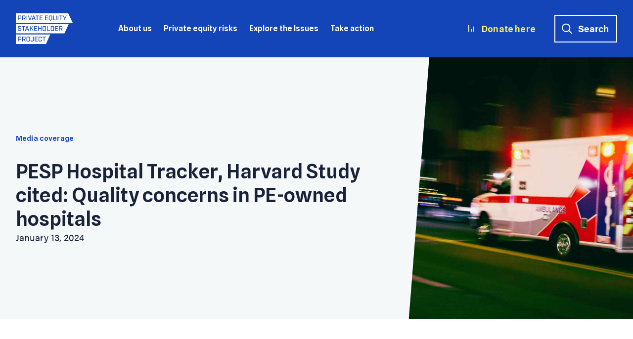

--- FILE ---
content_type: text/html; charset=UTF-8
request_url: https://pestakeholder.org/media_coverage/pesp-hospital-tracker-harvard-study-cited-quality-concerns-in-pe-owned-hospitals/
body_size: 19239
content:
<!doctype html><!--[if IE]><html lang="en" class="no-js ie"><![endif]--><!--[if !IE]><!--><html lang="en" class="no-js"><!--<![endif]--><head><link rel="preconnect" href="https://ajax.googleapis.com/" crossorigin><link rel="dns-prefetch" href="https://ajax.googleapis.com/"><meta charset="utf-8"><meta http-equiv="x-ua-compatible" content="ie=edge"><meta name="viewport" content="width=device-width, initial-scale=1, shrink-to-fit=no"><meta name="HandheldFriendly" content="True"><meta name="apple-mobile-web-app-capable" content="yes"><meta name="apple-mobile-web-app-status-bar-style" content="black-translucent"><meta name="apple-mobile-web-app-title" content="Private Equity Stakeholder Project PESP"><link rel="apple-touch-icon" sizes="180x180" href="https://pestakeholder.org/wp-content/themes/pesp/assets/images/apple-touch-icon.png"><meta name="mobile-web-app-capable" content="yes"><meta name="theme-color" content="#263238"><link rel="apple-touch-icon" sizes="180x180" href="https://pestakeholder.org/wp-content/themes/pesp/assets/images/apple-touch-icon.png"><link rel="icon" type="image/png" sizes="32x32" href="https://pestakeholder.org/wp-content/themes/pesp/assets/images/favicon-32x32.png"><link rel="icon" type="image/png" sizes="16x16" href="https://pestakeholder.org/wp-content/themes/pesp/assets/images/favicon-16x16.png"><link rel="manifest" href="https://pestakeholder.org/wp-content/themes/pesp/assets/images/site.webmanifest"><link rel="mask-icon" href="https://pestakeholder.org/wp-content/themes/pesp/assets/images/safari-pinned-tab.svg" color="#5bbad5"><meta name="msapplication-TileColor" content="#ffffff"><meta name="theme-color" content="#ffffff"><link rel="stylesheet" href="https://use.typekit.net/wnc1rgs.css"><link rel="preconnect" href="https://fonts.googleapis.com"><link rel="preconnect" href="https://fonts.gstatic.com" crossorigin><link href="https://fonts.googleapis.com/css2?family=Spline+Sans:wght@400;500;600&display=swap" rel="stylesheet"><link href="https://pestakeholder.org/wp-content/themes/pesp/assets/css/critical.css" rel="stylesheet" media="screen"><!-- Google Tag Manager --><script>(function(w,d,s,l,i){w[l]=w[l]||[];w[l].push({'gtm.start':
				new Date().getTime(),event:'gtm.js'});var f=d.getElementsByTagName(s)[0],
				j=d.createElement(s),dl=l!='dataLayer'?'&l='+l:'';j.async=true;j.src=
				'https://www.googletagmanager.com/gtm.js?id='+i+dl;f.parentNode.insertBefore(j,f);
				})(window,document,'script','dataLayer','GTM-PLV2K4W');</script><!-- End Google Tag Manager --><title>PESP Hospital Tracker, Harvard Study cited: Quality concerns in PE-owned hospitals</title><style>img:is([sizes="auto" i], [sizes^="auto," i]) { contain-intrinsic-size: 3000px 1500px }</style><!-- The SEO Framework by Sybre Waaijer --><meta name="robots" content="max-snippet:-1,max-image-preview:large,max-video-preview:-1" /><link rel="canonical" href="https://pestakeholder.org/media_coverage/pesp-hospital-tracker-harvard-study-cited-quality-concerns-in-pe-owned-hospitals/" /><meta name="description" content="New research released by Harvard Medical School highlights concerns about the quality of care in hospitals acquired by private equity firms. The study…" /><meta property="og:type" content="article" /><meta property="og:locale" content="en_US" /><meta property="og:site_name" content="Private Equity Stakeholder Project PESP" /><meta property="og:title" content="PESP Hospital Tracker, Harvard Study cited: Quality concerns in PE-owned hospitals" /><meta property="og:description" content="New research released by Harvard Medical School highlights concerns about the quality of care in hospitals acquired by private equity firms. The study, published in the Journal of the American Medical…" /><meta property="og:url" content="https://pestakeholder.org/media_coverage/pesp-hospital-tracker-harvard-study-cited-quality-concerns-in-pe-owned-hospitals/" /><meta property="og:image" content="https://pestakeholder.org/wp-content/uploads/2024/01/cropped-Blurred-ambulance-driving-to-hospital.jpg" /><meta property="og:image:width" content="1919" /><meta property="og:image:height" content="1007" /><meta property="article:published_time" content="2024-01-14T00:29:35+00:00" /><meta property="article:modified_time" content="2024-01-14T00:29:51+00:00" /><meta name="twitter:card" content="summary_large_image" /><meta name="twitter:title" content="PESP Hospital Tracker, Harvard Study cited: Quality concerns in PE-owned hospitals" /><meta name="twitter:description" content="New research released by Harvard Medical School highlights concerns about the quality of care in hospitals acquired by private equity firms. The study, published in the Journal of the American Medical…" /><meta name="twitter:image" content="https://pestakeholder.org/wp-content/uploads/2024/01/cropped-Blurred-ambulance-driving-to-hospital.jpg" /><script type="application/ld+json">{"@context":"https://schema.org","@graph":[{"@type":"WebSite","@id":"https://pestakeholder.org/#/schema/WebSite","url":"https://pestakeholder.org/","name":"Private Equity Stakeholder Project PESP","description":"We identify and engage with stakeholders, communities and families affected by private equity","inLanguage":"en-US","potentialAction":{"@type":"SearchAction","target":{"@type":"EntryPoint","urlTemplate":"https://pestakeholder.org/search/{search_term_string}/"},"query-input":"required name=search_term_string"},"publisher":{"@type":"Organization","@id":"https://pestakeholder.org/#/schema/Organization","name":"Private Equity Stakeholder Project PESP","url":"https://pestakeholder.org/"}},{"@type":"WebPage","@id":"https://pestakeholder.org/media_coverage/pesp-hospital-tracker-harvard-study-cited-quality-concerns-in-pe-owned-hospitals/","url":"https://pestakeholder.org/media_coverage/pesp-hospital-tracker-harvard-study-cited-quality-concerns-in-pe-owned-hospitals/","name":"PESP Hospital Tracker, Harvard Study cited: Quality concerns in PE-owned hospitals","description":"New research released by Harvard Medical School highlights concerns about the quality of care in hospitals acquired by private equity firms. The study…","inLanguage":"en-US","isPartOf":{"@id":"https://pestakeholder.org/#/schema/WebSite"},"breadcrumb":{"@type":"BreadcrumbList","@id":"https://pestakeholder.org/#/schema/BreadcrumbList","itemListElement":[{"@type":"ListItem","position":1,"item":"https://pestakeholder.org/","name":"Private Equity Stakeholder Project PESP"},{"@type":"ListItem","position":2,"item":"https://pestakeholder.org/pesp_type/media-coverage/","name":"Type: Media Coverage"},{"@type":"ListItem","position":3,"name":"PESP Hospital Tracker, Harvard Study cited: Quality concerns in PE-owned hospitals"}]},"potentialAction":{"@type":"ReadAction","target":"https://pestakeholder.org/media_coverage/pesp-hospital-tracker-harvard-study-cited-quality-concerns-in-pe-owned-hospitals/"},"datePublished":"2024-01-14T00:29:35+00:00","dateModified":"2024-01-14T00:29:51+00:00"}]}</script><!-- / The SEO Framework by Sybre Waaijer | 4.82ms meta | 0.18ms boot --><link rel='dns-prefetch' href='//ajax.googleapis.com' /><link rel='dns-prefetch' href='//fonts.googleapis.com' /><script type="text/javascript">
/* <![CDATA[ */
window._wpemojiSettings = {"baseUrl":"https:\/\/s.w.org\/images\/core\/emoji\/16.0.1\/72x72\/","ext":".png","svgUrl":"https:\/\/s.w.org\/images\/core\/emoji\/16.0.1\/svg\/","svgExt":".svg","source":{"concatemoji":"https:\/\/pestakeholder.org\/wp-includes\/js\/wp-emoji-release.min.js?ver=6.8.3"}};
/*! This file is auto-generated */
!function(s,n){var o,i,e;function c(e){try{var t={supportTests:e,timestamp:(new Date).valueOf()};sessionStorage.setItem(o,JSON.stringify(t))}catch(e){}}function p(e,t,n){e.clearRect(0,0,e.canvas.width,e.canvas.height),e.fillText(t,0,0);var t=new Uint32Array(e.getImageData(0,0,e.canvas.width,e.canvas.height).data),a=(e.clearRect(0,0,e.canvas.width,e.canvas.height),e.fillText(n,0,0),new Uint32Array(e.getImageData(0,0,e.canvas.width,e.canvas.height).data));return t.every(function(e,t){return e===a[t]})}function u(e,t){e.clearRect(0,0,e.canvas.width,e.canvas.height),e.fillText(t,0,0);for(var n=e.getImageData(16,16,1,1),a=0;a<n.data.length;a++)if(0!==n.data[a])return!1;return!0}function f(e,t,n,a){switch(t){case"flag":return n(e,"\ud83c\udff3\ufe0f\u200d\u26a7\ufe0f","\ud83c\udff3\ufe0f\u200b\u26a7\ufe0f")?!1:!n(e,"\ud83c\udde8\ud83c\uddf6","\ud83c\udde8\u200b\ud83c\uddf6")&&!n(e,"\ud83c\udff4\udb40\udc67\udb40\udc62\udb40\udc65\udb40\udc6e\udb40\udc67\udb40\udc7f","\ud83c\udff4\u200b\udb40\udc67\u200b\udb40\udc62\u200b\udb40\udc65\u200b\udb40\udc6e\u200b\udb40\udc67\u200b\udb40\udc7f");case"emoji":return!a(e,"\ud83e\udedf")}return!1}function g(e,t,n,a){var r="undefined"!=typeof WorkerGlobalScope&&self instanceof WorkerGlobalScope?new OffscreenCanvas(300,150):s.createElement("canvas"),o=r.getContext("2d",{willReadFrequently:!0}),i=(o.textBaseline="top",o.font="600 32px Arial",{});return e.forEach(function(e){i[e]=t(o,e,n,a)}),i}function t(e){var t=s.createElement("script");t.src=e,t.defer=!0,s.head.appendChild(t)}"undefined"!=typeof Promise&&(o="wpEmojiSettingsSupports",i=["flag","emoji"],n.supports={everything:!0,everythingExceptFlag:!0},e=new Promise(function(e){s.addEventListener("DOMContentLoaded",e,{once:!0})}),new Promise(function(t){var n=function(){try{var e=JSON.parse(sessionStorage.getItem(o));if("object"==typeof e&&"number"==typeof e.timestamp&&(new Date).valueOf()<e.timestamp+604800&&"object"==typeof e.supportTests)return e.supportTests}catch(e){}return null}();if(!n){if("undefined"!=typeof Worker&&"undefined"!=typeof OffscreenCanvas&&"undefined"!=typeof URL&&URL.createObjectURL&&"undefined"!=typeof Blob)try{var e="postMessage("+g.toString()+"("+[JSON.stringify(i),f.toString(),p.toString(),u.toString()].join(",")+"));",a=new Blob([e],{type:"text/javascript"}),r=new Worker(URL.createObjectURL(a),{name:"wpTestEmojiSupports"});return void(r.onmessage=function(e){c(n=e.data),r.terminate(),t(n)})}catch(e){}c(n=g(i,f,p,u))}t(n)}).then(function(e){for(var t in e)n.supports[t]=e[t],n.supports.everything=n.supports.everything&&n.supports[t],"flag"!==t&&(n.supports.everythingExceptFlag=n.supports.everythingExceptFlag&&n.supports[t]);n.supports.everythingExceptFlag=n.supports.everythingExceptFlag&&!n.supports.flag,n.DOMReady=!1,n.readyCallback=function(){n.DOMReady=!0}}).then(function(){return e}).then(function(){var e;n.supports.everything||(n.readyCallback(),(e=n.source||{}).concatemoji?t(e.concatemoji):e.wpemoji&&e.twemoji&&(t(e.twemoji),t(e.wpemoji)))}))}((window,document),window._wpemojiSettings);
/* ]]> */
</script><link rel='stylesheet' id='givewp-campaign-blocks-fonts-css' href='https://fonts.googleapis.com/css2?family=Inter%3Awght%40400%3B500%3B600%3B700&#038;display=swap&#038;ver=6.8.3' type='text/css' media='all' /><style id='wp-emoji-styles-inline-css' type='text/css'>

	img.wp-smiley, img.emoji {
		display: inline !important;
		border: none !important;
		box-shadow: none !important;
		height: 1em !important;
		width: 1em !important;
		margin: 0 0.07em !important;
		vertical-align: -0.1em !important;
		background: none !important;
		padding: 0 !important;
	}
</style><link rel='stylesheet' id='wp-block-library-css' href='https://pestakeholder.org/wp-includes/css/dist/block-library/style.min.css?ver=6.8.3' type='text/css' media='all' /><style id='classic-theme-styles-inline-css' type='text/css'>
/*! This file is auto-generated */
.wp-block-button__link{color:#fff;background-color:#32373c;border-radius:9999px;box-shadow:none;text-decoration:none;padding:calc(.667em + 2px) calc(1.333em + 2px);font-size:1.125em}.wp-block-file__button{background:#32373c;color:#fff;text-decoration:none}
</style><style id='givewp-campaign-comments-block-style-inline-css' type='text/css'>
.givewp-campaign-comment-block-card{display:flex;gap:var(--givewp-spacing-3);padding:var(--givewp-spacing-4) 0}.givewp-campaign-comment-block-card__avatar{align-items:center;border-radius:50%;display:flex;height:40px;justify-content:center;width:40px}.givewp-campaign-comment-block-card__avatar img{align-items:center;border-radius:50%;display:flex;height:auto;justify-content:center;min-width:40px;width:100%}.givewp-campaign-comment-block-card__donor-name{color:var(--givewp-neutral-700);font-size:1rem;font-weight:600;line-height:1.5;margin:0;text-align:left}.givewp-campaign-comment-block-card__details{align-items:center;color:var(--givewp-neutral-400);display:flex;font-size:.875rem;font-weight:500;gap:var(--givewp-spacing-2);height:auto;line-height:1.43;margin:2px 0 var(--givewp-spacing-3) 0;text-align:left}.givewp-campaign-comment-block-card__comment{color:var(--givewp-neutral-700);font-size:1rem;line-height:1.5;margin:0;text-align:left}.givewp-campaign-comment-block-card__read-more{background:none;border:none;color:var(--givewp-blue-500);cursor:pointer;font-size:.875rem;line-height:1.43;outline:none;padding:0}
.givewp-campaign-comments-block-empty-state{align-items:center;background-color:var(--givewp-shades-white);border:1px solid var(--givewp-neutral-50);border-radius:.5rem;display:flex;flex-direction:column;justify-content:center;padding:var(--givewp-spacing-6)}.givewp-campaign-comments-block-empty-state__details{align-items:center;display:flex;flex-direction:column;gap:var(--givewp-spacing-1);justify-content:center;margin:.875rem 0}.givewp-campaign-comments-block-empty-state__title{color:var(--givewp-neutral-700);font-size:1rem;font-weight:500;margin:0}.givewp-campaign-comments-block-empty-state__description{color:var(--givewp-neutral-700);font-size:.875rem;line-height:1.43;margin:0}
.givewp-campaign-comment-block{background-color:var(--givewp-shades-white);display:flex;flex-direction:column;gap:var(--givewp-spacing-2);padding:var(--givewp-spacing-6) 0}.givewp-campaign-comment-block__title{color:var(--givewp-neutral-900);font-size:18px;font-weight:600;line-height:1.56;margin:0;text-align:left}.givewp-campaign-comment-block__cta{align-items:center;background-color:var(--givewp-neutral-50);border-radius:4px;color:var(--giewp-neutral-500);display:flex;font-size:14px;font-weight:600;gap:8px;height:36px;line-height:1.43;margin:0;padding:var(--givewp-spacing-2) var(--givewp-spacing-4);text-align:left}

</style><style id='givewp-campaign-cover-block-style-inline-css' type='text/css'>
.givewp-campaign-selector{border:1px solid #e5e7eb;border-radius:5px;box-shadow:0 2px 4px 0 rgba(0,0,0,.05);display:flex;flex-direction:column;gap:20px;padding:40px 24px}.givewp-campaign-selector__label{padding-bottom:16px}.givewp-campaign-selector__select input[type=text]:focus{border-color:transparent;box-shadow:0 0 0 1px transparent;outline:2px solid transparent}.givewp-campaign-selector__logo{align-self:center}.givewp-campaign-selector__open{background:#2271b1;border:none;border-radius:5px;color:#fff;cursor:pointer;padding:.5rem 1rem}.givewp-campaign-selector__submit{background-color:#27ae60;border:0;border-radius:5px;color:#fff;font-weight:700;outline:none;padding:1rem;text-align:center;transition:.2s;width:100%}.givewp-campaign-selector__submit:disabled{background-color:#f3f4f6;color:#9ca0af}.givewp-campaign-selector__submit:hover:not(:disabled){cursor:pointer;filter:brightness(1.2)}
.givewp-campaign-cover-block__button{align-items:center;border:1px solid #2271b1;border-radius:2px;color:#2271b1;display:flex;justify-content:center;margin-bottom:.5rem;min-height:32px;width:100%}.givewp-campaign-cover-block__image{border-radius:2px;display:flex;flex-grow:1;margin-bottom:.5rem;max-height:4.44rem;-o-object-fit:cover;object-fit:cover;width:100%}.givewp-campaign-cover-block__help-text{color:#4b5563;font-size:.75rem;font-stretch:normal;font-style:normal;font-weight:400;letter-spacing:normal;line-height:1.4;text-align:left}.givewp-campaign-cover-block__edit-campaign-link{align-items:center;display:inline-flex;font-size:.75rem;font-stretch:normal;font-style:normal;font-weight:400;gap:.125rem;line-height:1.4}.givewp-campaign-cover-block__edit-campaign-link svg{fill:currentColor;height:1.25rem;width:1.25rem}.givewp-campaign-cover-block-preview__image{align-items:center;display:flex;height:100%;justify-content:center;width:100%}

</style><style id='givewp-campaign-donations-style-inline-css' type='text/css'>
.givewp-campaign-donations-block{padding:1.5rem 0}.givewp-campaign-donations-block *{font-family:Inter,sans-serif}.givewp-campaign-donations-block .givewp-campaign-donations-block__header{align-items:center;display:flex;justify-content:space-between;margin-bottom:.5rem}.givewp-campaign-donations-block .givewp-campaign-donations-block__title{color:var(--givewp-neutral-900);font-size:1.125rem;font-weight:600;line-height:1.56;margin:0}.givewp-campaign-donations-block .givewp-campaign-donations-block__donations{display:grid;gap:.5rem;margin:0;padding:0}.givewp-campaign-donations-block .givewp-campaign-donations-block__donation,.givewp-campaign-donations-block .givewp-campaign-donations-block__empty-state{background-color:var(--givewp-shades-white);border:1px solid var(--givewp-neutral-50);border-radius:.5rem;display:flex;padding:1rem}.givewp-campaign-donations-block .givewp-campaign-donations-block__donation{align-items:center;gap:.75rem}.givewp-campaign-donations-block .givewp-campaign-donations-block__donation-icon{align-items:center;display:flex}.givewp-campaign-donations-block .givewp-campaign-donations-block__donation-icon img{border-radius:100%;height:2.5rem;-o-object-fit:cover;object-fit:cover;width:2.5rem}.givewp-campaign-donations-block .givewp-campaign-donations-block__donation-info{display:flex;flex-direction:column;justify-content:center;row-gap:.25rem}.givewp-campaign-donations-block .givewp-campaign-donations-block__donation-description{color:var(--givewp-neutral-500);font-size:1rem;font-weight:500;line-height:1.5;margin:0}.givewp-campaign-donations-block .givewp-campaign-donations-block__donation-description strong{color:var(--givewp-neutral-700);font-weight:600}.givewp-campaign-donations-block .givewp-campaign-donations-block__donation-date{align-items:center;color:var(--givewp-neutral-400);display:flex;font-size:.875rem;font-weight:500;line-height:1.43}.givewp-campaign-donations-block .givewp-campaign-donations-block__donation-ribbon{align-items:center;border-radius:100%;color:#1f2937;display:flex;height:1.25rem;justify-content:center;margin-left:auto;width:1.25rem}.givewp-campaign-donations-block .givewp-campaign-donations-block__donation-ribbon[data-position="1"]{background-color:gold}.givewp-campaign-donations-block .givewp-campaign-donations-block__donation-ribbon[data-position="2"]{background-color:silver}.givewp-campaign-donations-block .givewp-campaign-donations-block__donation-ribbon[data-position="3"]{background-color:#cd7f32;color:#fffaf2}.givewp-campaign-donations-block .givewp-campaign-donations-block__donation-amount{color:var(--givewp-neutral-700);font-size:1.125rem;font-weight:600;line-height:1.56;margin-left:auto}.givewp-campaign-donations-block .givewp-campaign-donations-block__footer{display:flex;justify-content:center;margin-top:.5rem}.givewp-campaign-donations-block .givewp-campaign-donations-block__donate-button button.givewp-donation-form-modal__open,.givewp-campaign-donations-block .givewp-campaign-donations-block__empty-button button.givewp-donation-form-modal__open,.givewp-campaign-donations-block .givewp-campaign-donations-block__load-more-button{background:none!important;border:1px solid var(--givewp-primary-color);border-radius:.5rem;color:var(--givewp-primary-color)!important;font-size:.875rem;font-weight:600;line-height:1.43;padding:.25rem 1rem!important}.givewp-campaign-donations-block .givewp-campaign-donations-block__donate-button button.givewp-donation-form-modal__open:hover,.givewp-campaign-donations-block .givewp-campaign-donations-block__empty-button button.givewp-donation-form-modal__open:hover,.givewp-campaign-donations-block .givewp-campaign-donations-block__load-more-button:hover{background:var(--givewp-primary-color)!important;color:var(--givewp-shades-white)!important}.givewp-campaign-donations-block .givewp-campaign-donations-block__empty-state{align-items:center;flex-direction:column;padding:1.5rem}.givewp-campaign-donations-block .givewp-campaign-donations-block__empty-description,.givewp-campaign-donations-block .givewp-campaign-donations-block__empty-title{color:var(--givewp-neutral-700);margin:0}.givewp-campaign-donations-block .givewp-campaign-donations-block__empty-title{font-size:1rem;font-weight:500;line-height:1.5}.givewp-campaign-donations-block .givewp-campaign-donations-block__empty-description{font-size:.875rem;line-height:1.43;margin-top:.25rem}.givewp-campaign-donations-block .givewp-campaign-donations-block__empty-icon{color:var(--givewp-secondary-color);margin-bottom:.875rem;order:-1}.givewp-campaign-donations-block .givewp-campaign-donations-block__empty-button{margin-top:.875rem}.givewp-campaign-donations-block .givewp-campaign-donations-block__empty-button button.givewp-donation-form-modal__open{border-radius:.25rem;padding:.5rem 1rem!important}

</style><link rel='stylesheet' id='givewp-campaign-donors-style-css' href='https://pestakeholder.org/wp-content/plugins/give/build/campaignDonorsBlockApp.css?ver=1.0.0' type='text/css' media='all' /><style id='givewp-campaign-form-style-inline-css' type='text/css'>
.givewp-donation-form-modal{outline:none;overflow-y:scroll;padding:1rem;width:100%}.givewp-donation-form-modal[data-entering=true]{animation:modal-fade .3s,modal-zoom .6s}@keyframes modal-fade{0%{opacity:0}to{opacity:1}}@keyframes modal-zoom{0%{transform:scale(.8)}to{transform:scale(1)}}.givewp-donation-form-modal__overlay{align-items:center;background:rgba(0,0,0,.7);display:flex;flex-direction:column;height:var(--visual-viewport-height);justify-content:center;left:0;position:fixed;top:0;width:100vw;z-index:100}.givewp-donation-form-modal__overlay[data-loading=true]{display:none}.givewp-donation-form-modal__overlay[data-entering=true]{animation:modal-fade .3s}.givewp-donation-form-modal__overlay[data-exiting=true]{animation:modal-fade .15s ease-in reverse}.givewp-donation-form-modal__open__spinner{left:50%;line-height:1;position:absolute;top:50%;transform:translate(-50%,-50%);z-index:100}.givewp-donation-form-modal__open{position:relative}.givewp-donation-form-modal__close{background:#e7e8ed;border:1px solid transparent;border-radius:50%;cursor:pointer;display:flex;padding:.75rem;position:fixed;right:25px;top:25px;transition:.2s;width:-moz-fit-content;width:fit-content;z-index:999}.givewp-donation-form-modal__close svg{height:1rem;width:1rem}.givewp-donation-form-modal__close:active,.givewp-donation-form-modal__close:focus,.givewp-donation-form-modal__close:hover{background-color:#caccd7;border:1px solid #caccd7}.admin-bar .givewp-donation-form-modal{margin-top:32px}.admin-bar .givewp-donation-form-modal__close{top:57px}
.givewp-entity-selector{border:1px solid #e5e7eb;border-radius:5px;box-shadow:0 2px 4px 0 rgba(0,0,0,.05);display:flex;flex-direction:column;gap:20px;padding:40px 24px}.givewp-entity-selector__label{padding-bottom:16px}.givewp-entity-selector__select input[type=text]:focus{border-color:transparent;box-shadow:0 0 0 1px transparent;outline:2px solid transparent}.givewp-entity-selector__logo{align-self:center}.givewp-entity-selector__open{background:#2271b1;border:none;border-radius:5px;color:#fff;cursor:pointer;padding:.5rem 1rem}.givewp-entity-selector__submit{background-color:#27ae60;border:0;border-radius:5px;color:#fff;font-weight:700;outline:none;padding:1rem;text-align:center;transition:.2s;width:100%}.givewp-entity-selector__submit:disabled{background-color:#f3f4f6;color:#9ca0af}.givewp-entity-selector__submit:hover:not(:disabled){cursor:pointer;filter:brightness(1.2)}
.givewp-campaign-selector{border:1px solid #e5e7eb;border-radius:5px;box-shadow:0 2px 4px 0 rgba(0,0,0,.05);display:flex;flex-direction:column;gap:20px;padding:40px 24px}.givewp-campaign-selector__label{padding-bottom:16px}.givewp-campaign-selector__select input[type=text]:focus{border-color:transparent;box-shadow:0 0 0 1px transparent;outline:2px solid transparent}.givewp-campaign-selector__logo{align-self:center}.givewp-campaign-selector__open{background:#2271b1;border:none;border-radius:5px;color:#fff;cursor:pointer;padding:.5rem 1rem}.givewp-campaign-selector__submit{background-color:#27ae60;border:0;border-radius:5px;color:#fff;font-weight:700;outline:none;padding:1rem;text-align:center;transition:.2s;width:100%}.givewp-campaign-selector__submit:disabled{background-color:#f3f4f6;color:#9ca0af}.givewp-campaign-selector__submit:hover:not(:disabled){cursor:pointer;filter:brightness(1.2)}
.givewp-donation-form-link,.givewp-donation-form-modal__open{background:var(--givewp-primary-color,#2271b1);border:none;border-radius:5px;color:#fff;cursor:pointer;font-family:-apple-system,BlinkMacSystemFont,Segoe UI,Roboto,Oxygen-Sans,Ubuntu,Cantarell,Helvetica Neue,sans-serif;font-size:1rem;font-weight:500!important;line-height:1.5;padding:.75rem 1.25rem!important;text-decoration:none!important;transition:all .2s ease;width:100%}.givewp-donation-form-link:active,.givewp-donation-form-link:focus,.givewp-donation-form-link:focus-visible,.givewp-donation-form-link:hover,.givewp-donation-form-modal__open:active,.givewp-donation-form-modal__open:focus,.givewp-donation-form-modal__open:focus-visible,.givewp-donation-form-modal__open:hover{background-color:color-mix(in srgb,var(--givewp-primary-color,#2271b1),#000 20%)}.components-input-control__label{width:100%}.wp-block-givewp-campaign-form{position:relative}.wp-block-givewp-campaign-form form[id*=give-form] #give-gateway-radio-list>li input[type=radio]{display:inline-block}.wp-block-givewp-campaign-form iframe{pointer-events:none;width:100%!important}.give-change-donation-form-btn svg{margin-top:3px}.givewp-default-form-toggle{margin-top:var(--givewp-spacing-4)}

</style><style id='givewp-campaign-goal-style-inline-css' type='text/css'>
.givewp-campaign-goal{display:flex;flex-direction:column;gap:.5rem;padding-bottom:1rem}.givewp-campaign-goal__container{display:flex;flex-direction:row;justify-content:space-between}.givewp-campaign-goal__container-item{display:flex;flex-direction:column;gap:.2rem}.givewp-campaign-goal__container-item span{color:var(--givewp-neutral-500);font-size:12px;font-weight:600;letter-spacing:.48px;line-height:1.5;text-transform:uppercase}.givewp-campaign-goal__container-item strong{color:var(--givewp-neutral-900);font-size:20px;font-weight:600;line-height:1.6}.givewp-campaign-goal__progress-bar{display:flex}.givewp-campaign-goal__progress-bar-container{background-color:#f2f2f2;border-radius:14px;box-shadow:inset 0 1px 4px 0 rgba(0,0,0,.09);display:flex;flex-grow:1;height:8px}.givewp-campaign-goal__progress-bar-progress{background:var(--givewp-secondary-color,#2d802f);border-radius:14px;box-shadow:inset 0 1px 4px 0 rgba(0,0,0,.09);display:flex;height:8px}

</style><style id='givewp-campaign-stats-block-style-inline-css' type='text/css'>
.givewp-campaign-stats-block span{color:var(--givewp-neutral-500);display:block;font-size:12px;font-weight:600;letter-spacing:.48px;line-height:1.5;margin-bottom:2px;text-align:left;text-transform:uppercase}.givewp-campaign-stats-block strong{color:var(--givewp-neutral-900);font-size:20px;font-weight:600;letter-spacing:normal;line-height:1.6}

</style><style id='givewp-campaign-donate-button-style-inline-css' type='text/css'>
.givewp-donation-form-link,.givewp-donation-form-modal__open{background:var(--givewp-primary-color,#2271b1);border:none;border-radius:5px;color:#fff;cursor:pointer;font-family:-apple-system,BlinkMacSystemFont,Segoe UI,Roboto,Oxygen-Sans,Ubuntu,Cantarell,Helvetica Neue,sans-serif;font-size:1rem;font-weight:500!important;line-height:1.5;padding:.75rem 1.25rem!important;text-decoration:none!important;transition:all .2s ease;width:100%}.givewp-donation-form-link:active,.givewp-donation-form-link:focus,.givewp-donation-form-link:focus-visible,.givewp-donation-form-link:hover,.givewp-donation-form-modal__open:active,.givewp-donation-form-modal__open:focus,.givewp-donation-form-modal__open:focus-visible,.givewp-donation-form-modal__open:hover{background-color:color-mix(in srgb,var(--givewp-primary-color,#2271b1),#000 20%)}.give-change-donation-form-btn svg{margin-top:3px}.givewp-default-form-toggle{margin-top:var(--givewp-spacing-4)}

</style><style id='global-styles-inline-css' type='text/css'>
:root{--wp--preset--aspect-ratio--square: 1;--wp--preset--aspect-ratio--4-3: 4/3;--wp--preset--aspect-ratio--3-4: 3/4;--wp--preset--aspect-ratio--3-2: 3/2;--wp--preset--aspect-ratio--2-3: 2/3;--wp--preset--aspect-ratio--16-9: 16/9;--wp--preset--aspect-ratio--9-16: 9/16;--wp--preset--color--black: #000000;--wp--preset--color--cyan-bluish-gray: #abb8c3;--wp--preset--color--white: #ffffff;--wp--preset--color--pale-pink: #f78da7;--wp--preset--color--vivid-red: #cf2e2e;--wp--preset--color--luminous-vivid-orange: #ff6900;--wp--preset--color--luminous-vivid-amber: #fcb900;--wp--preset--color--light-green-cyan: #7bdcb5;--wp--preset--color--vivid-green-cyan: #00d084;--wp--preset--color--pale-cyan-blue: #8ed1fc;--wp--preset--color--vivid-cyan-blue: #0693e3;--wp--preset--color--vivid-purple: #9b51e0;--wp--preset--gradient--vivid-cyan-blue-to-vivid-purple: linear-gradient(135deg,rgba(6,147,227,1) 0%,rgb(155,81,224) 100%);--wp--preset--gradient--light-green-cyan-to-vivid-green-cyan: linear-gradient(135deg,rgb(122,220,180) 0%,rgb(0,208,130) 100%);--wp--preset--gradient--luminous-vivid-amber-to-luminous-vivid-orange: linear-gradient(135deg,rgba(252,185,0,1) 0%,rgba(255,105,0,1) 100%);--wp--preset--gradient--luminous-vivid-orange-to-vivid-red: linear-gradient(135deg,rgba(255,105,0,1) 0%,rgb(207,46,46) 100%);--wp--preset--gradient--very-light-gray-to-cyan-bluish-gray: linear-gradient(135deg,rgb(238,238,238) 0%,rgb(169,184,195) 100%);--wp--preset--gradient--cool-to-warm-spectrum: linear-gradient(135deg,rgb(74,234,220) 0%,rgb(151,120,209) 20%,rgb(207,42,186) 40%,rgb(238,44,130) 60%,rgb(251,105,98) 80%,rgb(254,248,76) 100%);--wp--preset--gradient--blush-light-purple: linear-gradient(135deg,rgb(255,206,236) 0%,rgb(152,150,240) 100%);--wp--preset--gradient--blush-bordeaux: linear-gradient(135deg,rgb(254,205,165) 0%,rgb(254,45,45) 50%,rgb(107,0,62) 100%);--wp--preset--gradient--luminous-dusk: linear-gradient(135deg,rgb(255,203,112) 0%,rgb(199,81,192) 50%,rgb(65,88,208) 100%);--wp--preset--gradient--pale-ocean: linear-gradient(135deg,rgb(255,245,203) 0%,rgb(182,227,212) 50%,rgb(51,167,181) 100%);--wp--preset--gradient--electric-grass: linear-gradient(135deg,rgb(202,248,128) 0%,rgb(113,206,126) 100%);--wp--preset--gradient--midnight: linear-gradient(135deg,rgb(2,3,129) 0%,rgb(40,116,252) 100%);--wp--preset--font-size--small: 13px;--wp--preset--font-size--medium: 20px;--wp--preset--font-size--large: 36px;--wp--preset--font-size--x-large: 42px;--wp--preset--spacing--20: 0.44rem;--wp--preset--spacing--30: 0.67rem;--wp--preset--spacing--40: 1rem;--wp--preset--spacing--50: 1.5rem;--wp--preset--spacing--60: 2.25rem;--wp--preset--spacing--70: 3.38rem;--wp--preset--spacing--80: 5.06rem;--wp--preset--shadow--natural: 6px 6px 9px rgba(0, 0, 0, 0.2);--wp--preset--shadow--deep: 12px 12px 50px rgba(0, 0, 0, 0.4);--wp--preset--shadow--sharp: 6px 6px 0px rgba(0, 0, 0, 0.2);--wp--preset--shadow--outlined: 6px 6px 0px -3px rgba(255, 255, 255, 1), 6px 6px rgba(0, 0, 0, 1);--wp--preset--shadow--crisp: 6px 6px 0px rgba(0, 0, 0, 1);}:where(.is-layout-flex){gap: 0.5em;}:where(.is-layout-grid){gap: 0.5em;}body .is-layout-flex{display: flex;}.is-layout-flex{flex-wrap: wrap;align-items: center;}.is-layout-flex > :is(*, div){margin: 0;}body .is-layout-grid{display: grid;}.is-layout-grid > :is(*, div){margin: 0;}:where(.wp-block-columns.is-layout-flex){gap: 2em;}:where(.wp-block-columns.is-layout-grid){gap: 2em;}:where(.wp-block-post-template.is-layout-flex){gap: 1.25em;}:where(.wp-block-post-template.is-layout-grid){gap: 1.25em;}.has-black-color{color: var(--wp--preset--color--black) !important;}.has-cyan-bluish-gray-color{color: var(--wp--preset--color--cyan-bluish-gray) !important;}.has-white-color{color: var(--wp--preset--color--white) !important;}.has-pale-pink-color{color: var(--wp--preset--color--pale-pink) !important;}.has-vivid-red-color{color: var(--wp--preset--color--vivid-red) !important;}.has-luminous-vivid-orange-color{color: var(--wp--preset--color--luminous-vivid-orange) !important;}.has-luminous-vivid-amber-color{color: var(--wp--preset--color--luminous-vivid-amber) !important;}.has-light-green-cyan-color{color: var(--wp--preset--color--light-green-cyan) !important;}.has-vivid-green-cyan-color{color: var(--wp--preset--color--vivid-green-cyan) !important;}.has-pale-cyan-blue-color{color: var(--wp--preset--color--pale-cyan-blue) !important;}.has-vivid-cyan-blue-color{color: var(--wp--preset--color--vivid-cyan-blue) !important;}.has-vivid-purple-color{color: var(--wp--preset--color--vivid-purple) !important;}.has-black-background-color{background-color: var(--wp--preset--color--black) !important;}.has-cyan-bluish-gray-background-color{background-color: var(--wp--preset--color--cyan-bluish-gray) !important;}.has-white-background-color{background-color: var(--wp--preset--color--white) !important;}.has-pale-pink-background-color{background-color: var(--wp--preset--color--pale-pink) !important;}.has-vivid-red-background-color{background-color: var(--wp--preset--color--vivid-red) !important;}.has-luminous-vivid-orange-background-color{background-color: var(--wp--preset--color--luminous-vivid-orange) !important;}.has-luminous-vivid-amber-background-color{background-color: var(--wp--preset--color--luminous-vivid-amber) !important;}.has-light-green-cyan-background-color{background-color: var(--wp--preset--color--light-green-cyan) !important;}.has-vivid-green-cyan-background-color{background-color: var(--wp--preset--color--vivid-green-cyan) !important;}.has-pale-cyan-blue-background-color{background-color: var(--wp--preset--color--pale-cyan-blue) !important;}.has-vivid-cyan-blue-background-color{background-color: var(--wp--preset--color--vivid-cyan-blue) !important;}.has-vivid-purple-background-color{background-color: var(--wp--preset--color--vivid-purple) !important;}.has-black-border-color{border-color: var(--wp--preset--color--black) !important;}.has-cyan-bluish-gray-border-color{border-color: var(--wp--preset--color--cyan-bluish-gray) !important;}.has-white-border-color{border-color: var(--wp--preset--color--white) !important;}.has-pale-pink-border-color{border-color: var(--wp--preset--color--pale-pink) !important;}.has-vivid-red-border-color{border-color: var(--wp--preset--color--vivid-red) !important;}.has-luminous-vivid-orange-border-color{border-color: var(--wp--preset--color--luminous-vivid-orange) !important;}.has-luminous-vivid-amber-border-color{border-color: var(--wp--preset--color--luminous-vivid-amber) !important;}.has-light-green-cyan-border-color{border-color: var(--wp--preset--color--light-green-cyan) !important;}.has-vivid-green-cyan-border-color{border-color: var(--wp--preset--color--vivid-green-cyan) !important;}.has-pale-cyan-blue-border-color{border-color: var(--wp--preset--color--pale-cyan-blue) !important;}.has-vivid-cyan-blue-border-color{border-color: var(--wp--preset--color--vivid-cyan-blue) !important;}.has-vivid-purple-border-color{border-color: var(--wp--preset--color--vivid-purple) !important;}.has-vivid-cyan-blue-to-vivid-purple-gradient-background{background: var(--wp--preset--gradient--vivid-cyan-blue-to-vivid-purple) !important;}.has-light-green-cyan-to-vivid-green-cyan-gradient-background{background: var(--wp--preset--gradient--light-green-cyan-to-vivid-green-cyan) !important;}.has-luminous-vivid-amber-to-luminous-vivid-orange-gradient-background{background: var(--wp--preset--gradient--luminous-vivid-amber-to-luminous-vivid-orange) !important;}.has-luminous-vivid-orange-to-vivid-red-gradient-background{background: var(--wp--preset--gradient--luminous-vivid-orange-to-vivid-red) !important;}.has-very-light-gray-to-cyan-bluish-gray-gradient-background{background: var(--wp--preset--gradient--very-light-gray-to-cyan-bluish-gray) !important;}.has-cool-to-warm-spectrum-gradient-background{background: var(--wp--preset--gradient--cool-to-warm-spectrum) !important;}.has-blush-light-purple-gradient-background{background: var(--wp--preset--gradient--blush-light-purple) !important;}.has-blush-bordeaux-gradient-background{background: var(--wp--preset--gradient--blush-bordeaux) !important;}.has-luminous-dusk-gradient-background{background: var(--wp--preset--gradient--luminous-dusk) !important;}.has-pale-ocean-gradient-background{background: var(--wp--preset--gradient--pale-ocean) !important;}.has-electric-grass-gradient-background{background: var(--wp--preset--gradient--electric-grass) !important;}.has-midnight-gradient-background{background: var(--wp--preset--gradient--midnight) !important;}.has-small-font-size{font-size: var(--wp--preset--font-size--small) !important;}.has-medium-font-size{font-size: var(--wp--preset--font-size--medium) !important;}.has-large-font-size{font-size: var(--wp--preset--font-size--large) !important;}.has-x-large-font-size{font-size: var(--wp--preset--font-size--x-large) !important;}
:where(.wp-block-post-template.is-layout-flex){gap: 1.25em;}:where(.wp-block-post-template.is-layout-grid){gap: 1.25em;}
:where(.wp-block-columns.is-layout-flex){gap: 2em;}:where(.wp-block-columns.is-layout-grid){gap: 2em;}
:root :where(.wp-block-pullquote){font-size: 1.5em;line-height: 1.6;}
</style><link rel='stylesheet' id='page-list-style-css' href='https://pestakeholder.org/wp-content/plugins/page-list/css/page-list.css?ver=5.9' type='text/css' media='all' /><link rel='stylesheet' id='table-sorter-custom-css-css' href='https://pestakeholder.org/wp-content/plugins/table-sorter/wp-style.css?ver=6.8.3' type='text/css' media='all' /><link rel='stylesheet' id='pagebuilder_theme-css' href='https://pestakeholder.org/wp-content/themes/pesp/assets/css/style.css?ver=2.0' type='text/css' media='screen' /><link rel='stylesheet' id='pagebuilder_theme_print-css' href='https://pestakeholder.org/wp-content/themes/pesp/assets/css/print.css?ver=2.0' type='text/css' media='print' /><link rel='stylesheet' id='give-styles-css' href='https://pestakeholder.org/wp-content/plugins/give/build/assets/dist/css/give.css?ver=4.13.2' type='text/css' media='all' /><link rel='stylesheet' id='give-donation-summary-style-frontend-css' href='https://pestakeholder.org/wp-content/plugins/give/build/assets/dist/css/give-donation-summary.css?ver=4.13.2' type='text/css' media='all' /><link rel='stylesheet' id='givewp-design-system-foundation-css' href='https://pestakeholder.org/wp-content/plugins/give/build/assets/dist/css/design-system/foundation.css?ver=1.2.0' type='text/css' media='all' /><link rel='stylesheet' id='give_recurring_css-css' href='https://pestakeholder.org/wp-content/plugins/give-recurring/assets/css/give-recurring.min.css?ver=2.16.0' type='text/css' media='all' /><script type="text/javascript" src="https://ajax.googleapis.com/ajax/libs/jquery/3.4.1/jquery.min.js?ver=3.4.1" id="jquery-js"></script><script type="text/javascript" src="https://pestakeholder.org/wp-content/plugins/table-sorter/jquery.tablesorter.min.js?ver=6.8.3" id="table-sorter-js"></script><script type="text/javascript" src="https://pestakeholder.org/wp-content/plugins/table-sorter/jquery.metadata.js?ver=2.2" id="table-sorter-metadata-js"></script><script type="text/javascript" src="https://pestakeholder.org/wp-content/plugins/table-sorter/wp-script.js?ver=2.2" id="table-sorter-custom-js-js"></script><script type="text/javascript" src="https://pestakeholder.org/wp-includes/js/dist/hooks.min.js?ver=4d63a3d491d11ffd8ac6" id="wp-hooks-js"></script><script type="text/javascript" src="https://pestakeholder.org/wp-includes/js/dist/i18n.min.js?ver=5e580eb46a90c2b997e6" id="wp-i18n-js"></script><script type="text/javascript" id="wp-i18n-js-after">
/* <![CDATA[ */
wp.i18n.setLocaleData( { 'text direction\u0004ltr': [ 'ltr' ] } );
/* ]]> */
</script><script type="text/javascript" id="give-js-extra">
/* <![CDATA[ */
var give_global_vars = {"ajaxurl":"https:\/\/pestakeholder.org\/wp-admin\/admin-ajax.php","checkout_nonce":"ec834fb686","currency":"USD","currency_sign":"$","currency_pos":"before","thousands_separator":",","decimal_separator":".","no_gateway":"Please select a payment method.","bad_minimum":"The minimum custom donation amount for this form is","bad_maximum":"The maximum custom donation amount for this form is","general_loading":"Loading...","purchase_loading":"Please Wait...","textForOverlayScreen":"<h3>Processing...<\/h3><p>This will only take a second!<\/p>","number_decimals":"2","is_test_mode":"","give_version":"4.13.2","magnific_options":{"main_class":"give-modal","close_on_bg_click":false},"form_translation":{"payment-mode":"Please select payment mode.","give_first":"Please enter your first name.","give_last":"Please enter your last name.","give_email":"Please enter a valid email address.","give_user_login":"Invalid email address or username.","give_user_pass":"Enter a password.","give_user_pass_confirm":"Enter the password confirmation.","give_agree_to_terms":"You must agree to the terms and conditions."},"confirm_email_sent_message":"Please check your email and click on the link to access your complete donation history.","ajax_vars":{"ajaxurl":"https:\/\/pestakeholder.org\/wp-admin\/admin-ajax.php","ajaxNonce":"deee831c05","loading":"Loading","select_option":"Please select an option","default_gateway":"paypal","permalinks":"1","number_decimals":2},"cookie_hash":"5adab51759f4a5f94afb324456acf2f4","session_nonce_cookie_name":"wp-give_session_reset_nonce_5adab51759f4a5f94afb324456acf2f4","session_cookie_name":"wp-give_session_5adab51759f4a5f94afb324456acf2f4","delete_session_nonce_cookie":"0"};
var giveApiSettings = {"root":"https:\/\/pestakeholder.org\/wp-json\/give-api\/v2\/","rest_base":"give-api\/v2"};
/* ]]> */
</script><script type="text/javascript" src="https://pestakeholder.org/wp-content/plugins/give/build/assets/dist/js/give.js?ver=8540f4f50a2032d9c5b5" id="give-js"></script><script type="text/javascript" id="give_recurring_script-js-extra">
/* <![CDATA[ */
var Give_Recurring_Vars = {"email_access":"1","pretty_intervals":{"1":"Every","2":"Every two","3":"Every three","4":"Every four","5":"Every five","6":"Every six"},"pretty_periods":{"day":"Daily","week":"Weekly","month":"Monthly","quarter":"Quarterly","half-year":"Semi-Annually","year":"Yearly"},"messages":{"daily_forbidden":"The selected payment method does not support daily recurring giving. Please select another payment method or supported giving frequency.","confirm_cancel":"Are you sure you want to cancel this subscription?"},"multi_level_message_pre_text":"You have chosen to donate"};
/* ]]> */
</script><script type="text/javascript" src="https://pestakeholder.org/wp-content/plugins/give-recurring/assets/js/give-recurring.min.js?ver=2.16.0" id="give_recurring_script-js"></script><link rel="https://api.w.org/" href="https://pestakeholder.org/wp-json/" /><link rel="EditURI" type="application/rsd+xml" title="RSD" href="https://pestakeholder.org/xmlrpc.php?rsd" /><link rel="alternate" title="oEmbed (JSON)" type="application/json+oembed" href="https://pestakeholder.org/wp-json/oembed/1.0/embed?url=https%3A%2F%2Fpestakeholder.org%2Fmedia_coverage%2Fpesp-hospital-tracker-harvard-study-cited-quality-concerns-in-pe-owned-hospitals%2F" /><link rel="alternate" title="oEmbed (XML)" type="text/xml+oembed" href="https://pestakeholder.org/wp-json/oembed/1.0/embed?url=https%3A%2F%2Fpestakeholder.org%2Fmedia_coverage%2Fpesp-hospital-tracker-harvard-study-cited-quality-concerns-in-pe-owned-hospitals%2F&#038;format=xml" /><meta name="generator" content="Give v4.13.2" /></head><body class="single-post" ><!-- Google Tag Manager (noscript) --><noscript><iframe src="https://www.googletagmanager.com/ns.html?id=GTM-PLV2K4W"
		height="0" width="0" style="display:none;visibility:hidden"></iframe></noscript><!-- End Google Tag Manager (noscript) --><a class="skip-link button" href="#main" tabindex="0">Skip to content</a><header class="header clearfix"><div class="header-inner"><a href="/" id="logo" class="header-logo"><picture><source type="image/svg+xml" srcset="https://pestakeholder.org/wp-content/themes/pesp/assets//src/svg/pesp_logo.svg" /><img srcset="https://pestakeholder.org/wp-content/themes/pesp/assets//src/svg/pesp_logo.svg 1x, https://pestakeholder.org/wp-content/themes/pesp/assets//src/svg/pesp_logo.svg 2x" src="https://pestakeholder.org/wp-content/themes/pesp/assets//src/svg/pesp_logo.svg" width="40" height="40" alt="Private Equity Stakeholder Project PESP" class="header-logo-image" /></picture><span class="visually-hidden">Private Equity Stakeholder Project PESP</span></a><nav class="header-nav"><ul class="header-nav-list clearfix"><li class="nav-item"><a href="https://pestakeholder.org/about-us/" class="nav-item-link">About us</a><ul class="dropdown" role="dropdown navigation"><li class="dropdown-item"><a href="https://pestakeholder.org/about-us/our-mission-and-values/" class="nav-item-link">Our mission and values</a></li><li class="dropdown-item"><a href="https://pestakeholder.org/about-us/what-we-do/" class="nav-item-link">Theory of Change</a></li><li class="dropdown-item"><a href="https://pestakeholder.org/about-us/meet-the-team/" class="nav-item-link">Meet the team</a></li><li class="dropdown-item"><a href="https://pestakeholder.org/about-us/meet-the-advisory-council/" class="nav-item-link">Advisory Council</a></li><li class="dropdown-item"><a href="https://pestakeholder.org/about-us/pesp-annual-impact-reports/" class="nav-item-link">PESP Annual Impact Reports</a></li></ul></li><li class="nav-item"><a href="https://pestakeholder.org/private-equity-risks/" class="nav-item-link">Private equity risks</a><ul class="dropdown" role="dropdown navigation"><li class="dropdown-item"><a href="https://pestakeholder.org/private-equity-risks/fund-managers/" class="nav-item-link">Fund managers</a></li><li class="dropdown-item"><a href="https://pestakeholder.org/private-equity-risks/what-is-private-equity/" class="nav-item-link">What is private equity?</a></li><li class="dropdown-item"><a href="https://pestakeholder.org/private-equity-risks/effects-of-private-equity-investments/" class="nav-item-link">Effects of private equity investments</a></li><li class="dropdown-item"><a href="https://pestakeholder.org/private-equity-risks/private-equity-101/" class="nav-item-link">Private Equity 101</a></li></ul></li><li class="nav-item"><a href="https://pestakeholder.org/explore-the-issues-list/" class="nav-item-link">Explore the Issues</a><ul class="dropdown" role="dropdown navigation"><li class="dropdown-item"><a href="https://pestakeholder.org/issues/detention-surveillance/" class="nav-item-link">Detention and Surveillance</a></li><li class="dropdown-item"><a href="https://pestakeholder.org/issues/climate-and-energy/" class="nav-item-link">Climate and Energy</a></li><li class="dropdown-item"><a href="https://pestakeholder.org/issues/healthcare/" class="nav-item-link">Healthcare</a></li><li class="dropdown-item"><a href="https://pestakeholder.org/issues/housing/" class="nav-item-link">Housing</a></li><li class="dropdown-item"><a href="https://pestakeholder.org/issues/labor-and-employees/" class="nav-item-link">Labor and Jobs</a></li></ul></li><li class="nav-item"><a href="https://pestakeholder.org/take-action/" class="nav-item-link">Take action</a><ul class="dropdown" role="dropdown navigation"><li class="dropdown-item"><a href="https://pestakeholder.org/take-action/what-you-can-do/" class="nav-item-link">What you can do</a></li><li class="dropdown-item"><a href="https://pestakeholder.org/take-action/fund-pesps-work/" class="nav-item-link">Donate now to support our work!</a></li><li class="dropdown-item"><a href="https://pestakeholder.org/take-action/support-a-campaign/" class="nav-item-link">Support a campaign</a></li><li class="dropdown-item"><a href="https://pestakeholder.org/take-action/resources-for-investors/" class="nav-item-link">Resources for Investors</a></li></ul></li></ul></nav><div class="header-links clearfix"><a href="https://pestakeholder.org/take-action/fund-pesps-work/" class="button">Donate here</a></div><form method="get" class="search" value=""  action="/"><div role="search" class="search-container"><label class="search-label visually-hidden" for="search-header">Search website</label><input id="search-header" class="search-input" type="text" placeholder="Search" name="s"><button class="search-button" type="submit" aria-label="Search submit"><svg aria-hidden="true" class="search-icon"><use xlink:href="https://pestakeholder.org/wp-content/themes/pesp/assets//svg/icons.svg#search"/></svg></span></button></div></form><button for="rnav-open" id="rnav-button" class="menu-button" aria-controls="menu" aria-expanded="false"><svg aria-hidden="true" class="icon"><use xlink:href="https://pestakeholder.org/wp-content/themes/pesp/assets//svg/icons.svg#menu"/></svg></button></div></header><div class="rnav-outer" aria-expanded="false"><div class="rnav-search"><form method="get" class="search" value=""  action="/"><div role="search" class="search-container"><label class="search-label visually-hidden" for="search-rnav">Search website</label><input id="search-rnav" class="search-input" type="text" placeholder="Search" name="s"><button class="search-button" type="submit" aria-label="Search submit"><svg aria-hidden="true" class="search-icon"><use xlink:href="https://pestakeholder.org/wp-content/themes/pesp/assets//svg/icons.svg#search"/></svg></span></button></div></form></div><nav class="rnav"><ul class="rnav-list" id="menu" role="tablist"><li class="rnav-item with-dropdown" aria-haspopup="true" role="tab"><a href="https://pestakeholder.org/about-us/" class="rnav-item-link">About us</a><button class="rnav-arrow" aria-expanded="false"><svg aria-hidden="true" class="icon"><use xlink:href="https://pestakeholder.org/wp-content/themes/pesp/assets/svg/icons.svg#arrow-down"/>Expand dropdown</svg></button><ul class="rnav-dropdown" aria-expanded="false" aria-label="About us submenu" role="tablist"><li class="rnav-item" role="tab"><a href="https://pestakeholder.org/about-us/our-mission-and-values/" class="rnav-item-link">Our mission and values</a></li><li class="rnav-item" role="tab"><a href="https://pestakeholder.org/about-us/what-we-do/" class="rnav-item-link">Theory of Change</a></li><li class="rnav-item" role="tab"><a href="https://pestakeholder.org/about-us/meet-the-team/" class="rnav-item-link">Meet the team</a></li><li class="rnav-item" role="tab"><a href="https://pestakeholder.org/about-us/meet-the-advisory-council/" class="rnav-item-link">Advisory Council</a></li><li class="rnav-item" role="tab"><a href="https://pestakeholder.org/about-us/pesp-annual-impact-reports/" class="rnav-item-link">PESP Annual Impact Reports</a></li></ul></li><li class="rnav-item with-dropdown" aria-haspopup="true" role="tab"><a href="https://pestakeholder.org/private-equity-risks/" class="rnav-item-link">Private equity risks</a><button class="rnav-arrow" aria-expanded="false"><svg aria-hidden="true" class="icon"><use xlink:href="https://pestakeholder.org/wp-content/themes/pesp/assets/svg/icons.svg#arrow-down"/>Expand dropdown</svg></button><ul class="rnav-dropdown" aria-expanded="false" aria-label="Private equity risks submenu" role="tablist"><li class="rnav-item" role="tab"><a href="https://pestakeholder.org/private-equity-risks/fund-managers/" class="rnav-item-link">Fund managers</a></li><li class="rnav-item" role="tab"><a href="https://pestakeholder.org/private-equity-risks/what-is-private-equity/" class="rnav-item-link">What is private equity?</a></li><li class="rnav-item" role="tab"><a href="https://pestakeholder.org/private-equity-risks/effects-of-private-equity-investments/" class="rnav-item-link">Effects of private equity investments</a></li><li class="rnav-item" role="tab"><a href="https://pestakeholder.org/private-equity-risks/private-equity-101/" class="rnav-item-link">Private Equity 101</a></li></ul></li><li class="rnav-item with-dropdown" aria-haspopup="true" role="tab"><a href="https://pestakeholder.org/explore-the-issues-list/" class="rnav-item-link">Explore the Issues</a><button class="rnav-arrow" aria-expanded="false"><svg aria-hidden="true" class="icon"><use xlink:href="https://pestakeholder.org/wp-content/themes/pesp/assets/svg/icons.svg#arrow-down"/>Expand dropdown</svg></button><ul class="rnav-dropdown" aria-expanded="false" aria-label="Explore the Issues submenu" role="tablist"><li class="rnav-item" role="tab"><a href="https://pestakeholder.org/issues/detention-surveillance/" class="rnav-item-link">Detention and Surveillance</a></li><li class="rnav-item" role="tab"><a href="https://pestakeholder.org/issues/climate-and-energy/" class="rnav-item-link">Climate and Energy</a></li><li class="rnav-item" role="tab"><a href="https://pestakeholder.org/issues/healthcare/" class="rnav-item-link">Healthcare</a></li><li class="rnav-item" role="tab"><a href="https://pestakeholder.org/issues/housing/" class="rnav-item-link">Housing</a></li><li class="rnav-item" role="tab"><a href="https://pestakeholder.org/issues/labor-and-employees/" class="rnav-item-link">Labor and Jobs</a></li></ul></li><li class="rnav-item with-dropdown" aria-haspopup="true" role="tab"><a href="https://pestakeholder.org/take-action/" class="rnav-item-link">Take action</a><button class="rnav-arrow" aria-expanded="false"><svg aria-hidden="true" class="icon"><use xlink:href="https://pestakeholder.org/wp-content/themes/pesp/assets/svg/icons.svg#arrow-down"/>Expand dropdown</svg></button><ul class="rnav-dropdown" aria-expanded="false" aria-label="Take action submenu" role="tablist"><li class="rnav-item" role="tab"><a href="https://pestakeholder.org/take-action/what-you-can-do/" class="rnav-item-link">What you can do</a></li><li class="rnav-item" role="tab"><a href="https://pestakeholder.org/take-action/fund-pesps-work/" class="rnav-item-link">Donate now to support our work!</a></li><li class="rnav-item" role="tab"><a href="https://pestakeholder.org/take-action/support-a-campaign/" class="rnav-item-link">Support a campaign</a></li><li class="rnav-item" role="tab"><a href="https://pestakeholder.org/take-action/resources-for-investors/" class="rnav-item-link">Resources for Investors</a></li></ul></li><ul class="rnav-secnav" role="tablist"></ul></ul></nav></div><main id="main" class="main clearfix"><section class="hero-outer solid pbuilder light section"><div class="hero"><figure class="hero-image"><img srcset="https://pestakeholder.org/wp-content/uploads/2024/01/Blurred-ambulance-driving-to-hospital.jpg 960w, https://pestakeholder.org/wp-content/uploads/2024/01/Blurred-ambulance-driving-to-hospital.jpg 560w, https://pestakeholder.org/wp-content/uploads/2024/01/Blurred-ambulance-driving-to-hospital.jpg 320w" sizes="(min-width: 1280px) 608px, (min-width: 960px) 50vw, 100vw" src="https://pestakeholder.org/wp-content/uploads/2024/01/Blurred-ambulance-driving-to-hospital.jpg" alt="" height="1080" width="1920"></figure><div class="container"><header class="hero-info"><div class="hero-inner"><span class="metalabel"><a href="https://pestakeholder.org/explore-the-issues/?pesp_type=39">Media coverage</a></span><h1 class="hero-title"><mark>PESP Hospital Tracker, Harvard Study cited: Quality concerns in PE-owned hospitals</mark></h1><div class="hero-date"><p>January 13, 2024</p></div></div></header></div></div></section><div class="main-section single"><div class="container"><aside class="sidebar"><div class="sidebar-block"><div class="sidebar-inner" aria-expanded="false" id="sidebar"><nav class="sidebar-nav"><ul class="sidebar-nav-list" role="tablist"></ul></nav></div></div><ul class="sidebar-meta"><li class="sidebar-meta-block info"><ul><li class="sidebar-meta-block author"><span>Author</span><p>Matt Parr</p></li><li class="sidebar-meta-block tags"><a href="/explore-the-issues/?filter_submit_btn=Search&filter_pesp_issue=14" class="sidebar-meta-block-tag">Healthcare</a><a href="/explore-the-issues/?filter_submit_btn=Search&filter_pesp_type=340" class="sidebar-meta-block-tag">Media Coverage</a></li></ul></li></ul></aside><div class="article"><div class="content clearfix"><div class="flex-1 overflow-hidden"><div class="react-scroll-to-bottom--css-oivmt-79elbk h-full"><div class="react-scroll-to-bottom--css-oivmt-1n7m0yu"><div class="flex flex-col pb-9 text-sm"><div class="w-full text-token-text-primary" data-testid="conversation-turn-9"><div class="px-4 py-2 justify-center text-base md:gap-6 m-auto"><div class="flex flex-1 text-base mx-auto gap-3 md:px-5 lg:px-1 xl:px-5 md:max-w-3xl lg:max-w-[40rem] xl:max-w-[48rem] group final-completion"><div class="relative flex w-full flex-col lg:w-[calc(100%-115px)] agent-turn"><div class="flex-col gap-1 md:gap-3"><div class="flex flex-grow flex-col max-w-full"><div class="min-h-[20px] text-message flex flex-col items-start gap-3 whitespace-pre-wrap break-words [.text-message+&amp;]:mt-5 overflow-x-auto" data-message-author-role="assistant" data-message-id="ec41c996-ea54-4f4a-9c1a-a9c6e336d89d"><div class="markdown prose w-full break-words dark:prose-invert dark"><p>New research released by Harvard Medical School highlights concerns about the quality of care in hospitals acquired by private equity firms. The study, <a href="https://jamanetwork.com/journals/jama/article-abstract/2813379?guestAccessKey=e0cef9be-d55c-4bcf-8892-412af8f24355&amp;utm_source=For_The_Media&amp;utm_medium=referral&amp;utm_campaign=ftm_links&amp;utm_content=tfl&amp;utm_term=122623">published in the <em>Journal of the American Medical Association</em></a>, reveals a 25% increase in &#8220;hospital-acquired adverse events&#8221; among Medicare patients after acquisition by private equity. This surge is driven by a 27% rise in patient falls and a nearly 38% increase in bloodstream infections associated with central venous catheters. Surprisingly, despite performing 16% fewer central line insertions, private equity-owned hospitals witnessed a spike in these infections. The findings raise significant worries about the impact of private equity on healthcare delivery and emphasize the need for further examination and awareness.</p><p>Multiple publications covered the launch of the Harvard study in <em>JAMA</em> and concurrently reported on PESP&#8217;s own data about private equity hospital ownership.</p><p>The data surrounding PE ownership of hospitals is staggering. The <a href="https://pestakeholder.org/private-equity-hospital-tracker/">PESP Private Equity Hospital Tracker</a> found that at least 386 US hospitals are owned by private equity firms, which represents 30 percent of all proprietary for-profit hospitals. Over a third (34 percent) of private equity-owned hospitals serve rural populations.</p><p>The consequences of this type of hospital ownership have been borne mostly by healthcare workers and the communities they serve. Private equity’s hospital profiteering has resulted in dangerous conditions, closures and reduced access to services, declining quality, and fraud.</p><h3><b><i>CNN </i>Dec 27, 2023</b><b>: <a href="https://www.cnn.com/2023/12/26/health/private-equity-hospitals-riskier-health-care/index.html">Private equity ownership of hospitals made care riskier for patients, a new study finds</a></b></h3><p style="padding-left: 40px;">&#8220;Experts who have been tracking the impact of private equity ownership in health care called the findings &#8216;stunning.&#8217;</p><p class="paragraph inline-placeholder" style="padding-left: 40px;" data-uri="cms.cnn.com/_components/paragraph/instances/clqmydd9e00022e67f8kxdbty@published" data-editable="text" data-component-name="paragraph" data-article-gutter="true" data-analytics-observe="off">&#8216;I have to say that the number is even higher than than what I expected,&#8217; said Eileen O’Grady, who is the health care research and campaigns director for the Private Equity Stakeholder Project, which aims to hold private equity groups accountable.</p><p class="paragraph inline-placeholder" style="padding-left: 40px;" data-uri="cms.cnn.com/_components/paragraph/instances/clqmyjpd700052e67k87q9var@published" data-editable="text" data-component-name="paragraph" data-article-gutter="true" data-analytics-observe="off">O’Grady said the research makes sense, based on what she’s hearing from people who work in hospitals that have been bought out by private equity firms, but she believes this is the first time a study has been able to quantify outcomes for patients, partly because there’s little transparency in private equity deals.&#8221;</p><h3><b><i>U.S. News &amp; World Report </i>Dec 26, 2023</b><b>: <a href="https://www.usnews.com/news/health-news/articles/2023-12-26/study-private-equity-hospital-takeovers-tied-to-increases-in-patient-falls-infections">Study: Private Equity Hospital Takeovers Tied to Increases in Patient Falls, Infections</a></b></h3><p style="padding-left: 40px;">&#8220;Private equity firms own at least 386 hospitals in the U.S., or about 1 in 10 of all private hospitals, according to nonprofit advocacy group the <a href="https://pestakeholder.org/private-equity-hospital-tracker/">Private Equity Stakeholder Project</a>. The model’s growing activity in health care and pursuit of quick returns for investors has been met with concerns about its impact on <a href="https://www.commonwealthfund.org/publications/explainer/2023/nov/private-equity-role-health-care#:~:text=Private%20equity%20investors%20spent%20more,home%2C%20and%20home%20care%20settings.">health care costs, quality and access</a>.&#8221;</p><h3><b><i>United Press International </i>Dec 26, 2023</b><b>: <a href="https://www.upi.com/Health_News/2023/12/26/healthcare-private-equity-hospital-harvard/9221703618874/">Hospitals purchased by private equity firms are less safe, Harvard study says</a></b></h3><p style="padding-left: 40px;">&#8220;Private equity firms have invested about $1 trillion into hospital systems in the past decade, including <a href="https://www.commonwealthfund.org/publications/explainer/2023/nov/private-equity-role-health-care" target="_blank" rel="noopener">$200 billion in 2021</a> alone. There are more than 380 hospitals in the United States owned by private equity firms, according to the <a href="https://pestakeholder.org/private-equity-hospital-tracker/#hospital_tracker" target="_blank" rel="noopener">Private Equity Stakeholder Project</a>. More than one-third of these hospitals serve rural communities.&#8221;</p></div></div></div></div></div></div></div></div></div></div></div></div></div></div></div></div><div class="components"></div><section class="primary section"><ul class="share"><li class="share-item facebook"><a href="https://www.facebook.com/sharer.php?u=https://pestakeholder.org/media_coverage/pesp-hospital-tracker-harvard-study-cited-quality-concerns-in-pe-owned-hospitals/" target="_blank" class="button facebook" aria-label="Share on facebook"><svg aria-hidden="true" class="icon"><use xlink:href="https://pestakeholder.org/wp-content/themes/pesp/assets//svg/icons.svg#facebook"/></svg> Facebook</a></li><li class="share-item twitter"><a href="https://twitter.com/share?url=https://pestakeholder.org/media_coverage/pesp-hospital-tracker-harvard-study-cited-quality-concerns-in-pe-owned-hospitals/&text=PESP Hospital Tracker, Harvard Study cited: Quality concerns in PE-owned hospitals" target="_blank" class="button twitter" aria-label="Share on twitter"><svg aria-hidden="true" class="icon"><use xlink:href="https://pestakeholder.org/wp-content/themes/pesp/assets//svg/icons.svg#twitter"/></svg> Twitter</a></li><li class="share-item whatsapp"><a href="whatsapp://send?text=https%3A%2F%2Fpestakeholder.org%2Fmedia_coverage%2Fpesp-hospital-tracker-harvard-study-cited-quality-concerns-in-pe-owned-hospitals%2F" target="_blank" class="button whatsapp" aria-label="Share on whatsapp"><svg aria-hidden="true" class="icon"><use xlink:href="https://pestakeholder.org/wp-content/themes/pesp/assets//svg/icons.svg#whatsapp"/></svg> Whats App</a></li></ul></section><section class="cta-outer secondary section"><div class="cta"><div class="cta-image"><img srcset="https://pestakeholder.org/wp-content/uploads/2022/07/42B0EEAC-7EE7-419F-8F3E-91C897EACA82.jpeg 960w, https://pestakeholder.org/wp-content/uploads/2022/07/42B0EEAC-7EE7-419F-8F3E-91C897EACA82.jpeg 560w, https://pestakeholder.org/wp-content/uploads/2022/07/42B0EEAC-7EE7-419F-8F3E-91C897EACA82.jpeg 320w" sizes="(min-width: 1280px) 608px, (min-width: 960px) 50vw, 100vw" src="https://pestakeholder.org/wp-content/uploads/2022/07/42B0EEAC-7EE7-419F-8F3E-91C897EACA82.jpeg" alt="" height="1080" width="1920"></div><div class="container"><div class="cta-inner"><h2 class="cta-title">Sign up to our newsletter to receive news and updates from PESP</h2><a href="https://pestakeholder.org/newsletter-sign-up/"  class="button">Click here</a></div></div></div></section></main><footer class="section footer"><div class="container"><div class="footer-header"><a href="/" class="footer-logo"><picture><source
						type="image/svg+xml"
						srcset="https://pestakeholder.org/wp-content/themes/pesp/assets//src/svg/pesp_logo_footer.svg"
					/><img
						srcset="https://pestakeholder.org/wp-content/themes/pesp/assets//src/svg/pesp_logo_footer.svg 1x, https://pestakeholder.org/wp-content/themes/pesp/assets//src/svg/pesp_logo_footer.svg 2x"
						src="https://pestakeholder.org/wp-content/themes/pesp/assets//src/svg/pesp_logo_footer.svg"
						width="40"
						height="40"
						alt="Private Equity Stakeholder Project PESP"
					/></picture></a><div class="header-links clearfix"><a href="https://pestakeholder.org/take-action/fund-pesps-work/" class="button">Donate here</a></div></div><div class="footer-nav-outer"><ul class="footer-nav"><li class="footer-nav-item"><h3 class="footer-nav-item-title">Quicklinks</h3></li><li class="footer-nav-item"><a href="https://pestakeholder.org/private-equity-trackers/" class="nav-item-link">Private Equity Trackers</a></li><li class="footer-nav-item"><a href="https://pestakeholder.org/take-action/resources-for-investors/" class="nav-item-link">Resources for Investors</a></li><li class="footer-nav-item"><a href="https://pestakeholder.org/jobs-at-pesp/" class="nav-item-link">Jobs at PESP</a></li><li class="footer-nav-item"><a href="https://pestakeholder.org/contact-us/" class="nav-item-link">Contact us</a></li><li class="footer-nav-item"><a href="https://pestakeholder.org/take-action/fund-pesps-work/" class="nav-item-link">Donate to PESP</a></li><li class="footer-nav-item"><a href="" class="nav-item-link"></a></li></ul><ul class="footer-nav"><li class="footer-nav-item"><h3 class="footer-nav-item-title">Media</h3></li><li class="footer-nav-item"><a href="https://pestakeholder.org/media_press/" class="nav-item-link">Press and Media</a></li><li class="footer-nav-item"><a href="https://twitter.com/PEstakeholder" class="nav-item-link">Twitter</a></li><li class="footer-nav-item"><a href="https://www.linkedin.com/company/pe-stakeholder/" class="nav-item-link">LinkedIn</a></li><li class="footer-nav-item"><a href="" class="nav-item-link"></a></li><li class="footer-nav-item"><a href="" class="nav-item-link"></a></li><li class="footer-nav-item"><a href="" class="nav-item-link"></a></li></ul><ul class="footer-nav"><li class="footer-nav-item"><h3 class="footer-nav-item-title">Legals</h3></li><li class="footer-nav-item tools"><a href="https://pestakeholder.org/privacy-policy-2/" class="nav-item-link">Privacy policy</a></li><li class="footer-nav-item tools"><a href="https://pestakeholder.org/accessibility-policy/" class="nav-item-link">Accessibility policy</a></li><li class="footer-nav-item tools"><a href="https://pestakeholder.org/sitemap/" class="nav-item-link">Sitemap</a></li><li class="footer-nav-item tools"><a href="" class="nav-item-link"></a></li><li class="footer-nav-item tools"><a href="" class="nav-item-link"></a></li><li class="footer-nav-item tools"><a href="" class="nav-item-link"></a></li></ul><div class="footer-details"></div></div></div><div class="footer-credits"><div class="container"><p>
				All content &copy; 2026 Private Equity Stakeholder Project PESP. All
				rights reserved.
			</p><p><a target="_blank" href="http://www.fatbeehive.com/"
					>Charity web design</a
				>
				by Fat Beehive
			</p></div></div></footer><link href="https://pestakeholder.org/wp-content/themes/pesp/assets/css/style.css" rel="stylesheet" media="screen"><link href="https://pestakeholder.org/wp-content/themes/pesp/assets/css/print.css" rel="stylesheet" media="print"><script type="speculationrules">
{"prefetch":[{"source":"document","where":{"and":[{"href_matches":"\/*"},{"not":{"href_matches":["\/wp-*.php","\/wp-admin\/*","\/wp-content\/uploads\/*","\/wp-content\/*","\/wp-content\/plugins\/*","\/wp-content\/themes\/pesp\/*","\/*\\?(.+)"]}},{"not":{"selector_matches":"a[rel~=\"nofollow\"]"}},{"not":{"selector_matches":".no-prefetch, .no-prefetch a"}}]},"eagerness":"conservative"}]}
</script><script type="text/javascript" src="https://pestakeholder.org/wp-content/themes/pesp/assets/js/core.min.js?ver=2.0" id="pagebuildermin_js-js"></script><script type="text/javascript" id="give-donation-summary-script-frontend-js-extra">
/* <![CDATA[ */
var GiveDonationSummaryData = {"currencyPrecisionLookup":{"USD":2,"EUR":2,"GBP":2,"AUD":2,"BRL":2,"CAD":2,"CZK":2,"DKK":2,"HKD":2,"HUF":2,"ILS":2,"JPY":0,"MYR":2,"MXN":2,"MAD":2,"NZD":2,"NOK":2,"PHP":2,"PLN":2,"SGD":2,"KRW":0,"ZAR":2,"SEK":2,"CHF":2,"TWD":2,"THB":2,"INR":2,"TRY":2,"IRR":2,"RUB":2,"AED":2,"AMD":2,"ANG":2,"ARS":2,"AWG":2,"BAM":2,"BDT":2,"BHD":3,"BMD":2,"BND":2,"BOB":2,"BSD":2,"BWP":2,"BZD":2,"CLP":0,"CNY":2,"COP":2,"CRC":2,"CUC":2,"CUP":2,"DOP":2,"EGP":2,"GIP":2,"GTQ":2,"HNL":2,"HRK":2,"IDR":2,"ISK":0,"JMD":2,"JOD":2,"KES":2,"KWD":2,"KYD":2,"MKD":2,"NPR":2,"OMR":3,"PEN":2,"PKR":2,"RON":2,"SAR":2,"SZL":2,"TOP":2,"TZS":2,"TVD":2,"UAH":2,"UYU":2,"VEF":2,"VES":2,"VED":2,"XCD":2,"XCG":2,"XDR":2,"AFN":2,"ALL":2,"AOA":2,"AZN":2,"BBD":2,"BGN":2,"BIF":0,"XBT":8,"BTN":1,"BYR":2,"BYN":2,"CDF":2,"CVE":2,"DJF":0,"DZD":2,"ERN":2,"ETB":2,"FJD":2,"FKP":2,"GEL":2,"GGP":2,"GHS":2,"GMD":2,"GNF":0,"GYD":2,"HTG":2,"IMP":2,"IQD":2,"IRT":2,"JEP":2,"KGS":2,"KHR":0,"KMF":2,"KPW":0,"KZT":2,"LAK":0,"LBP":2,"LKR":0,"LRD":2,"LSL":2,"LYD":3,"MDL":2,"MGA":0,"MMK":2,"MNT":2,"MOP":2,"MRO":2,"MRU":2,"MUR":2,"MVR":1,"MWK":2,"MZN":0,"NAD":2,"NGN":2,"NIO":2,"PAB":2,"PGK":2,"PRB":2,"PYG":2,"QAR":2,"RSD":2,"RWF":2,"SBD":2,"SCR":2,"SDG":2,"SHP":2,"SLL":2,"SLE":2,"SOS":2,"SRD":2,"SSP":2,"STD":2,"STN":2,"SVC":2,"SYP":2,"TJS":2,"TMT":2,"TND":3,"TTD":2,"UGX":2,"UZS":2,"VND":1,"VUV":0,"WST":2,"XAF":2,"XOF":2,"XPF":2,"YER":2,"ZMW":2,"ZWL":2},"recurringLabelLookup":{"day":"Daily","week":"Weekly","month":"Monthly","quarter":"Quarterly","half-year":"Semi-Annually","year":"Yearly"}};
/* ]]> */
</script><script type="text/javascript" src="https://pestakeholder.org/wp-content/plugins/give/build/assets/dist/js/give-donation-summary.js?ver=4.13.2" id="give-donation-summary-script-frontend-js"></script><script type="text/javascript" src="https://pestakeholder.org/wp-includes/js/dist/vendor/react.min.js?ver=18.3.1.1" id="react-js"></script><script type="text/javascript" src="https://pestakeholder.org/wp-includes/js/dist/vendor/react-jsx-runtime.min.js?ver=18.3.1" id="react-jsx-runtime-js"></script><script type="text/javascript" src="https://pestakeholder.org/wp-includes/js/dist/vendor/wp-polyfill.min.js?ver=3.15.0" id="wp-polyfill-js"></script><script type="text/javascript" src="https://pestakeholder.org/wp-includes/js/dist/url.min.js?ver=c2964167dfe2477c14ea" id="wp-url-js"></script><script type="text/javascript" src="https://pestakeholder.org/wp-includes/js/dist/api-fetch.min.js?ver=3623a576c78df404ff20" id="wp-api-fetch-js"></script><script type="text/javascript" id="wp-api-fetch-js-after">
/* <![CDATA[ */
wp.apiFetch.use( wp.apiFetch.createRootURLMiddleware( "https://pestakeholder.org/wp-json/" ) );
wp.apiFetch.nonceMiddleware = wp.apiFetch.createNonceMiddleware( "776c468871" );
wp.apiFetch.use( wp.apiFetch.nonceMiddleware );
wp.apiFetch.use( wp.apiFetch.mediaUploadMiddleware );
wp.apiFetch.nonceEndpoint = "https://pestakeholder.org/wp-admin/admin-ajax.php?action=rest-nonce";
(function(){if(!window.wp||!wp.apiFetch||!wp.apiFetch.use){return;}wp.apiFetch.use(function(options,next){var p=String((options&&(options.path||options.url))||"");try{var u=new URL(p,window.location.origin);p=(u.pathname||"")+(u.search||"");}catch(e){}if(p.indexOf("/wp/v2/users/me")!==-1){return Promise.resolve(null);}return next(options);});})();
/* ]]> */
</script><script type="text/javascript" src="https://pestakeholder.org/wp-includes/js/dist/vendor/react-dom.min.js?ver=18.3.1.1" id="react-dom-js"></script><script type="text/javascript" src="https://pestakeholder.org/wp-includes/js/dist/dom-ready.min.js?ver=f77871ff7694fffea381" id="wp-dom-ready-js"></script><script type="text/javascript" src="https://pestakeholder.org/wp-includes/js/dist/a11y.min.js?ver=3156534cc54473497e14" id="wp-a11y-js"></script><script type="text/javascript" src="https://pestakeholder.org/wp-includes/js/dist/blob.min.js?ver=9113eed771d446f4a556" id="wp-blob-js"></script><script type="text/javascript" src="https://pestakeholder.org/wp-includes/js/dist/block-serialization-default-parser.min.js?ver=14d44daebf663d05d330" id="wp-block-serialization-default-parser-js"></script><script type="text/javascript" src="https://pestakeholder.org/wp-includes/js/dist/autop.min.js?ver=9fb50649848277dd318d" id="wp-autop-js"></script><script type="text/javascript" src="https://pestakeholder.org/wp-includes/js/dist/deprecated.min.js?ver=e1f84915c5e8ae38964c" id="wp-deprecated-js"></script><script type="text/javascript" src="https://pestakeholder.org/wp-includes/js/dist/dom.min.js?ver=80bd57c84b45cf04f4ce" id="wp-dom-js"></script><script type="text/javascript" src="https://pestakeholder.org/wp-includes/js/dist/escape-html.min.js?ver=6561a406d2d232a6fbd2" id="wp-escape-html-js"></script><script type="text/javascript" src="https://pestakeholder.org/wp-includes/js/dist/element.min.js?ver=a4eeeadd23c0d7ab1d2d" id="wp-element-js"></script><script type="text/javascript" src="https://pestakeholder.org/wp-includes/js/dist/is-shallow-equal.min.js?ver=e0f9f1d78d83f5196979" id="wp-is-shallow-equal-js"></script><script type="text/javascript" src="https://pestakeholder.org/wp-includes/js/dist/keycodes.min.js?ver=034ff647a54b018581d3" id="wp-keycodes-js"></script><script type="text/javascript" src="https://pestakeholder.org/wp-includes/js/dist/priority-queue.min.js?ver=9c21c957c7e50ffdbf48" id="wp-priority-queue-js"></script><script type="text/javascript" src="https://pestakeholder.org/wp-includes/js/dist/compose.min.js?ver=84bcf832a5c99203f3db" id="wp-compose-js"></script><script type="text/javascript" src="https://pestakeholder.org/wp-includes/js/dist/private-apis.min.js?ver=0f8478f1ba7e0eea562b" id="wp-private-apis-js"></script><script type="text/javascript" src="https://pestakeholder.org/wp-includes/js/dist/redux-routine.min.js?ver=8bb92d45458b29590f53" id="wp-redux-routine-js"></script><script type="text/javascript" src="https://pestakeholder.org/wp-includes/js/dist/data.min.js?ver=fe6c4835cd00e12493c3" id="wp-data-js"></script><script type="text/javascript" id="wp-data-js-after">
/* <![CDATA[ */
( function() {
	var userId = 0;
	var storageKey = "WP_DATA_USER_" + userId;
	wp.data
		.use( wp.data.plugins.persistence, { storageKey: storageKey } );
} )();
/* ]]> */
</script><script type="text/javascript" src="https://pestakeholder.org/wp-includes/js/dist/html-entities.min.js?ver=2cd3358363e0675638fb" id="wp-html-entities-js"></script><script type="text/javascript" src="https://pestakeholder.org/wp-includes/js/dist/rich-text.min.js?ver=74178fc8c4d67d66f1a8" id="wp-rich-text-js"></script><script type="text/javascript" src="https://pestakeholder.org/wp-includes/js/dist/shortcode.min.js?ver=b7747eee0efafd2f0c3b" id="wp-shortcode-js"></script><script type="text/javascript" src="https://pestakeholder.org/wp-includes/js/dist/warning.min.js?ver=ed7c8b0940914f4fe44b" id="wp-warning-js"></script><script type="text/javascript" src="https://pestakeholder.org/wp-includes/js/dist/blocks.min.js?ver=84530c06a3c62815b497" id="wp-blocks-js"></script><script type="text/javascript" src="https://pestakeholder.org/wp-includes/js/dist/vendor/moment.min.js?ver=2.30.1" id="moment-js"></script><script type="text/javascript" id="moment-js-after">
/* <![CDATA[ */
moment.updateLocale( 'en_US', {"months":["January","February","March","April","May","June","July","August","September","October","November","December"],"monthsShort":["Jan","Feb","Mar","Apr","May","Jun","Jul","Aug","Sep","Oct","Nov","Dec"],"weekdays":["Sunday","Monday","Tuesday","Wednesday","Thursday","Friday","Saturday"],"weekdaysShort":["Sun","Mon","Tue","Wed","Thu","Fri","Sat"],"week":{"dow":1},"longDateFormat":{"LT":"g:i a","LTS":null,"L":null,"LL":"F j, Y","LLL":"F j, Y g:i a","LLLL":null}} );
/* ]]> */
</script><script type="text/javascript" src="https://pestakeholder.org/wp-includes/js/dist/date.min.js?ver=85ff222add187a4e358f" id="wp-date-js"></script><script type="text/javascript" id="wp-date-js-after">
/* <![CDATA[ */
wp.date.setSettings( {"l10n":{"locale":"en_US","months":["January","February","March","April","May","June","July","August","September","October","November","December"],"monthsShort":["Jan","Feb","Mar","Apr","May","Jun","Jul","Aug","Sep","Oct","Nov","Dec"],"weekdays":["Sunday","Monday","Tuesday","Wednesday","Thursday","Friday","Saturday"],"weekdaysShort":["Sun","Mon","Tue","Wed","Thu","Fri","Sat"],"meridiem":{"am":"am","pm":"pm","AM":"AM","PM":"PM"},"relative":{"future":"%s from now","past":"%s ago","s":"a second","ss":"%d seconds","m":"a minute","mm":"%d minutes","h":"an hour","hh":"%d hours","d":"a day","dd":"%d days","M":"a month","MM":"%d months","y":"a year","yy":"%d years"},"startOfWeek":1},"formats":{"time":"g:i a","date":"F j, Y","datetime":"F j, Y g:i a","datetimeAbbreviated":"M j, Y g:i a"},"timezone":{"offset":-5,"offsetFormatted":"-5","string":"America\/New_York","abbr":"EST"}} );
/* ]]> */
</script><script type="text/javascript" src="https://pestakeholder.org/wp-includes/js/dist/primitives.min.js?ver=aef2543ab60c8c9bb609" id="wp-primitives-js"></script><script type="text/javascript" src="https://pestakeholder.org/wp-includes/js/dist/components.min.js?ver=865f2ec3b5f5195705e0" id="wp-components-js"></script><script type="text/javascript" src="https://pestakeholder.org/wp-includes/js/dist/keyboard-shortcuts.min.js?ver=32686e58e84193ce808b" id="wp-keyboard-shortcuts-js"></script><script type="text/javascript" src="https://pestakeholder.org/wp-includes/js/dist/commands.min.js?ver=14ee29ad1743be844b11" id="wp-commands-js"></script><script type="text/javascript" src="https://pestakeholder.org/wp-includes/js/dist/notices.min.js?ver=673a68a7ac2f556ed50b" id="wp-notices-js"></script><script type="text/javascript" src="https://pestakeholder.org/wp-includes/js/dist/preferences-persistence.min.js?ver=9307a8c9e3254140a223" id="wp-preferences-persistence-js"></script><script type="text/javascript" src="https://pestakeholder.org/wp-includes/js/dist/preferences.min.js?ver=4aa23582b858c882a887" id="wp-preferences-js"></script><script type="text/javascript" id="wp-preferences-js-after">
/* <![CDATA[ */
( function() {
				var serverData = false;
				var userId = "0";
				var persistenceLayer = wp.preferencesPersistence.__unstableCreatePersistenceLayer( serverData, userId );
				var preferencesStore = wp.preferences.store;
				wp.data.dispatch( preferencesStore ).setPersistenceLayer( persistenceLayer );
			} ) ();
/* ]]> */
</script><script type="text/javascript" src="https://pestakeholder.org/wp-includes/js/dist/style-engine.min.js?ver=08cc10e9532531e22456" id="wp-style-engine-js"></script><script type="text/javascript" src="https://pestakeholder.org/wp-includes/js/dist/token-list.min.js?ver=3b5f5dcfde830ecef24f" id="wp-token-list-js"></script><script type="text/javascript" src="https://pestakeholder.org/wp-includes/js/dist/block-editor.min.js?ver=b3b0b55b35e04df52f7c" id="wp-block-editor-js"></script><script type="text/javascript" src="https://pestakeholder.org/wp-includes/js/dist/core-data.min.js?ver=64479bc080c558e99158" id="wp-core-data-js"></script><script type="text/javascript" src="https://pestakeholder.org/wp-content/plugins/give/build/entitiesPublic.js?ver=b759f2adda1f29c50713" id="givewp-entities-public-js"></script><script src="https://cc.cdn.civiccomputing.com/9/cookieControl-9.x.min.js" type="text/javascript"></script><script>
					 var config = {
       					 apiKey: 'bf58bb19a58d15fcfbf540bb588b47a93b04a5c3',
						 product: 'COMMUNITY',
						 layout: 'slideout',
						 initialState: 'open',
						 notifyOnce: false,
						 settingsStyle: 'button',
						 rejectButton: false,
						 consentCookieExpiry: 30,
						 closeStyle: 'button',
						 notifyDismissButton: true,
						 necessaryCookies: [
									'wordpress_*',
									'wordpress_logged_in_*',
									'CookieControl',
									'__cfduid',
									'__cfruid',
									'__lc_cst',
									'li_gc',
									'm',
									'rc::a',
									'__cf_bm',
									'rc::c',
									'wordpress_test_cookie',
									'__lc2_cid',
									'__lc2_cst',
									'__livechat',
									'CASID',
									'lang',
									'CONSENT',
									'CookieConsent'],
						 text: {
							 title: 'Our use of cookies',
							 intro: 'We use essential cookies to make our site work. We’d also like to set optional cookies to help us understand more about how people use the website to help us make further improvements.',
							 necessaryTitle: 'Essential Cookies',
							 necessaryDescription: 'Essential cookies enable core functionality such as page navigation and access to secure areas. The website cannot function properly without these cookies. You can disable these cookies by changing your browser settings, but this may affect how the' +
									 ' website functions.',
							 acceptRecommended: 'Accept recommended settings',
							 accept: 'Accept recommended settings',
							 acceptSettings: 'Accept recommended settings',
							 closeLabel: 'Save your preferred settings'
						 },
						 statement: {
							 description: 'You can find out more about the cookies we use in our ',
							 name: 'Privacy policy',
							 url: 'https://pestakeholder.org/privacy-policy/',
							 updated: '01/04/2022'
						 },
						 optionalCookies: [
							 {
								 name: 'analytics',
								 label: 'Analytics',
								 recommendedState: 'on',
								 description: `We'd also like to set anonymous Google Analytics cookies to help us to improve our website by collecting and reporting information on how you use it. For more information on how these cookies work please see our privacy policy `,
								 cookies: [
									 '_ga',
									 '_gid',
									 '_gat*',
									 '_ga*',
									 '__utma',
									 '__utmt',
									 '__utmb',
									 '__utmc',
									 '__utmz',
									 '__utmv',
									 'AnalyticsSyncHistory',
									 'personalization_id',
									 'collect',
									 '__hstc',
							    'hubspotutk',
							    '__hssrc',
							    '__hssc',
								 ],
								 onAccept: function() {
									 dataLayer.push({'civic_cookies_analytics': 'a001', 'event': 'civicCookies_analyticsAccept'});
								 },
								 onRevoke: function() {
									 dataLayer.push({'civic_cookies_analytics': 'a000', 'event': 'civicCookies_analyticsDecline'});
								 }
							 },
							 {
									name: 'marketing',
									label: 'Marketing',
									recommendedState: 'on',
									description: 'By allowing marketing cookies you can help us make sure we’re marketing as effectively as we can. Turning this off won’t stop you seeing ads, but by allowing marketing cookies you can make sure they are more relevant to you.',
									cookies: [
										'__zlcmid',
										'zte#',
										'_fbp',
										'_gcl_au',
										'ads/ga-audiences',
										'bcookie',
										'bscookie',
										'fr',
										'i/adsct',
										'IDE',
										'lidc',
										'lissc',
										'test_cookie',
										'UserMatchHistory',
										'VISITOR_INFO1_LIVE',
										'YSC',
										'yt-remote-cast-installed',
										'yt-remote-connected-devices',
										'yt-remote-device-id',
										'yt-remote-fast-check-period',
										'yt-remote-session-name',
										'bscookie',
										'i/adsct',
										'lang',
										'lidc',
										'tr',
										'YSC',
										'intercom.intercom-state-#',
										'muc_ads',
										'__ptq.gif',
								],
									onAccept : function() {
										dataLayer.push({
											'civic_cookies_marketing': 'a001',
											'event': 'civicCookies_marketingAccept'
										});
										console.log('Marketing onAccept triggered ');
									},
									onRevoke: function(){
										dataLayer.push({
											'civic_cookies_marketing': 'a000',
											'event': 'civicCookies_marketingDecline'
										});
										console.log('Marketing onRevoke triggered ');
									}
								}
						 ],

						 position: 'LEFT',
						 theme: 'DARK'
					 };

					 CookieControl.load(config);
				 </script><script type="text/javascript"></script></body></html>


--- FILE ---
content_type: text/css
request_url: https://pestakeholder.org/wp-content/themes/pesp/assets/css/print.css?ver=2.0
body_size: 5232
content:
.dribbble{color:#EA4C89}.facebook{color:#3B5999}.flickr{color:#FF0084}.googleplus{color:#DD4B39}.instagram{color:#E4405F}.linkedin{color:#0077B5}.pinterest{color:#BD081C}.snapchat{color:#FFFC00}.soundcloud{color:#f30}.tumblr{color:#34465D}.twitter{color:#55ACEE}.vimeo{color:#1AB7EA}.whatsapp{color:#25D366}.youtube{color:#CD201F}#accesskey,.header,.breadcrumbs,.button,.btn,.footer,.header-nav,.menu-button,.metadata-share,.pagination,.rnav,.sidebar,.article-footer,.visually-hidden,.fluid-width-video-wrapper,.strp-window,iframe,form,input{display:none}.header-logo-image{display:block;margin:2em auto}body{background:transparent;color:#000;font:400 12pt/1.3 Georgia,Times,"Times New Roman",serif;-ms-font-feature-settings:'liga', 'kern';-o-font-feature-settings:'liga', 'kern';font-feature-settings:'liga', 'kern';width:80%;margin:auto}h1,h2,h3,h4,h5,h6{font-family:"Trebuchet MS","Lucida Grande",Tahoma,sans-serif;font-weight:700;page-break-after:avoid}h1{font-size:30pt}h2{font-size:25pt}h3{font-size:20pt}h4,h5,h6{font-size:18pt}ol li{list-style:decimal}ol li ol li{list-style:lower-roman}ol li ul li{list-style:circle}ul li{list-style:disc}ul li ul li{list-style:circle}ul li ol li{list-style:decimal}img{width:auto;margin:auto;max-width:100%}figcaption{font-style:italic;text-align:center}a{text-decoration:none;color:currentColor}blockquote{border-left:4px solid #424B5A;font:italic 400 16pt Georgia,Times,"Times New Roman",serif;margin:2rem 0;padding-left:1rem}cite{color:#666;display:block;font:normal 400 12pt "Trebuchet MS","Lucida Grande",Tahoma,sans-serif}q{font-style:italic;quotes:"‘" "’" "“" "”"}q:before{content:open-quote}q:after{content:close-quote}table{border-spacing:0;display:inline-block;max-width:100%;vertical-align:top}th,td{border:1px solid #ccc;min-width:140px;padding:.25rem .5rem;text-align:left}thead td,tfoot td,th{font-weight:700}.metadata{color:#666;font:"Trebuchet MS","Lucida Grande",Tahoma,sans-serif}

/*# sourceMappingURL=[data-uri] */


--- FILE ---
content_type: application/javascript
request_url: https://pestakeholder.org/wp-content/themes/pesp/assets/js/core.min.js?ver=2.0
body_size: 37381
content:
var accordionTrigger=document.querySelectorAll(".accordion-trigger"),dropdownLink=(accordionTrigger.forEach(function(o){o.addEventListener("click",function(e){var e=o===e.target?e.target:e.target.closest(".accordion-trigger"),t=e.nextElementSibling;e.classList.toggle("active"),utils.slideToggle(t,"500"),utils.toggleAria(t),utils.toggleAria(e)})}),jQuery(document).ready(function(){svg4everybody(),jQuery(".gallery").lightGallery({autoplayControls:!1,download:!1,fullScreen:!1,share:!1,zoom:!1}),jQuery(".popup-video").magnificPopup({type:"iframe"});var e=jQuery(".gallery-slide");e.slick({dots:!0,infinite:!0,speed:300,slidesToShow:3,slidesToScroll:3,responsive:[{breakpoint:700,settings:{slidesToShow:2,slidesToScroll:2}},{breakpoint:560,settings:{slidesToShow:1,slidesToScroll:1}}]}),e.on("breakpoint",function(e,t,o){jQuery(".gallery").lightGallery()}),jQuery('.content > p > a[target="_blank"]').addClass(function(){if(0==jQuery(this).children().length)return"external-link"})}),document.querySelectorAll(".header-nav-list .nav-item")),donate=(dropdownLink.forEach(function(e){e.addEventListener("mouseover",function(){e.classList.add("hovered")}),e.addEventListener("mouseout",function(){e.classList.remove("hovered")})}),{els:{donationsCont:document.querySelectorAll(".donations")},init:function(){this.els.donationsCont.forEach(function(e){return donate.setupContainer(e)})},setupContainer:function(e){var t=e.querySelectorAll(".frequency-tab"),o=e.querySelectorAll(".frequency-tabpanel"),i=e.querySelector(".donations_button"),s=e.querySelector(".custom_amount");1<t.length&&donate.setupTabs(t,o),o.forEach(function(e,t){var o=e.querySelectorAll(".amount-tab"),e=e.querySelectorAll(".amount-tabpanel");donate.setupTabs(o,e),donate.setUpKeystroke(o,e),0!=t?donate.setInitialTabs(o,e,!1):donate.setInitialTabs(o,e)}),donate.setInitialTabs(t,o,!1),i.addEventListener("click",donate.donationButtonHandler),s.addEventListener("input",function(){donate.customAmountHandler(s,i)})},setupTabs:function(o,i){o.forEach(function(t){return t.addEventListener("click",function(e){donate.handleTabClick(e,o,i,t)})})},setUpKeystroke:function(e,t){e.forEach(function(e){return e.addEventListener("keyup",function(e){if(!e.key.includes("Arrow"))return!1;document.activeElement.checked=!0})})},handleTabClick:function(e,t,o,i){e.preventDefault(),o.forEach(function(e){e.hidden=!0}),t.forEach(function(e){e.setAttribute("aria-selected",!1)}),e.currentTarget.setAttribute("aria-selected",!0);var s=e.currentTarget.id,t=Array.from(o).find(function(e){return e.getAttribute("data-tabpanel")===s});t.hidden=!1,i.classList.contains("frequency-tab")?donate.setInitialTabs(t.querySelectorAll(".amount-tab"),t.querySelectorAll(".amount-tabpanel"),!0,!0):(donate.amountHandler(i),e.currentTarget.querySelector("input").focus())},amountHandler:function(e){var t=e.closest("form").querySelector(".donations_button"),o=e.querySelector("input[name=amount]");o.checked=!0,document.querySelector(".custom_amount").value="",t.setAttribute("data-frequency_string",e.dataset.string),t.setAttribute("data-donation",o.value)},setInitialTabs:function(e,t){var o=!(2<arguments.length&&void 0!==arguments[2])||arguments[2],i=3<arguments.length&&void 0!==arguments[3]&&arguments[3];t.forEach(function(e){e.hidden=!0}),e[0].setAttribute("aria-selected",!0),t[0].hidden=!1,o&&donate.amountHandler(e[0]),i&&(document.querySelector(".custom_amount").value="")},customAmountHandler:function(e,t){t.setAttribute("data-donation",e.value)},donationButtonHandler:function(e){e.preventDefault();var e=e.currentTarget.closest("form"),t=e.action.split("?");e.action=$("#donate").attr("data-action"),t[1]?e.action="".concat(e.action+"&dontype="+$(".donations_button").attr("data-frequency_string")+"&amount="+$(".donations_button").attr("data-donation")):e.action="".concat(e.action+"?dontype="+$(".donations_button").attr("data-frequency_string")+"&amount="+$(".donations_button").attr("data-donation")),e.submit()}}),rnavButt=(donate.els.donationsCont.length&&donate.init(),document.querySelector(".menu-button")),rnav=document.querySelector(".rnav-outer"),rnavArrow=document.querySelectorAll(".rnav-arrow");function navUp(e,t){e.classList.remove("show-nav"),t.classList.remove("active"),utils.slideToggle(e,"500"),setAttributes([e,t],"aria-expanded","false")}function navDown(e,t){e.classList.add("show-nav"),t.classList.add("active"),utils.slideToggle(e,"500"),setAttributes([e,t],"aria-expanded","true")}function setAttributes(e,t,o){e.forEach(function(e){e.setAttribute(t,o)})}rnavButt.addEventListener("click",function(){(rnav.classList.contains("show-nav")?navUp:navDown)(rnav,rnavButt)}),rnavButt.addEventListener("keydown",function(e){13==e.keyCode&&setAttributes([rnav,rnavButt],"aria-expanded","true")}),rnavArrow.forEach(function(e){var t=e.nextElementSibling;e.addEventListener("click",function(){(t.classList.contains("show-nav")?navUp:navDown)(t,e)})}),function(n){"use strict";n.fn.fitVids=function(e){var t,o,s={customSelector:null,ignore:null};return document.getElementById("fit-vids-style")||(t=document.head||document.getElementsByTagName("head")[0],(o=document.createElement("div")).innerHTML='<p>x</p><style id="fit-vids-style">.fluid-width-video-wrapper{width:100%;position:relative;padding:0;}.fluid-width-video-wrapper iframe,.fluid-width-video-wrapper object,.fluid-width-video-wrapper embed {position:absolute;top:0;left:0;width:100%;height:100%;}</style>',t.appendChild(o.childNodes[1])),e&&n.extend(s,e),this.each(function(){var e=['iframe[src*="player.vimeo.com"]','iframe[src*="youtube.com"]','iframe[src*="youtube-nocookie.com"]','iframe[src*="kickstarter.com"][src*="video.html"]',"object","embed"],i=(s.customSelector&&e.push(s.customSelector),".fitvidsignore"),e=(s.ignore&&(i=i+", "+s.ignore),n(this).find(e.join(",")));(e=(e=e.not("object object")).not(i)).each(function(){var e,t,o=n(this);0<o.parents(i).length||"embed"===this.tagName.toLowerCase()&&o.parent("object").length||o.parent(".fluid-width-video-wrapper").length||(o.css("height")||o.css("width")||!isNaN(o.attr("height"))&&!isNaN(o.attr("width"))||(o.attr("height",9),o.attr("width",16)),e=("object"===this.tagName.toLowerCase()||o.attr("height")&&!isNaN(parseInt(o.attr("height"),10))?parseInt(o.attr("height"),10):o.height())/(isNaN(parseInt(o.attr("width"),10))?o.width():parseInt(o.attr("width"),10)),o.attr("name")||(t="fitvid"+n.fn.fitVids._count,o.attr("name",t),n.fn.fitVids._count++),o.wrap('<div class="fluid-width-video-wrapper"></div>').parent(".fluid-width-video-wrapper").css("padding-top",100*e+"%"),o.removeAttr("height").removeAttr("width"))})})},n.fn.fitVids._count=0}(window.jQuery||window.Zepto),jQuery(document).ready(function(){jQuery(".content").fitVids()});var fixed={config:{header:document.querySelector(".header"),scrolled:null,stPrev:0,delta:5,get height(){return this.header.offsetHeight}},init:function(){setInterval(fixed.scrolledCheck,250),window.addEventListener("scroll",function(){fixed.config.scrolled=!0})},scrolledCheck:function(){fixed.config.scrolled&&(fixed.hasScrolled(),fixed.config.scrolled=!1)},hasScrolled:function(){var e=window.pageYOffset;Math.abs(fixed.config.stPrev-e)<=fixed.config.delta||(e>fixed.config.stPrev&&e>fixed.config.height?(fixed.config.header.classList.add("nav-up"),fixed.config.header.classList.remove("nav-down"),document.body.classList.add("nav-up")):e+window.innerHeight<document.documentElement.scrollHeight&&(fixed.config.header.classList.add("nav-down"),fixed.config.header.classList.remove("nav-up"),document.body.classList.remove("nav-up")),fixed.config.stPrev=e)}},cards=(fixed.init(),document.querySelectorAll(".card, .item"));function _typeof(e){return(_typeof="function"==typeof Symbol&&"symbol"==typeof Symbol.iterator?function(e){return typeof e}:function(e){return e&&"function"==typeof Symbol&&e.constructor===Symbol&&e!==Symbol.prototype?"symbol":typeof e})(e)}function _typeof(e){return(_typeof="function"==typeof Symbol&&"symbol"==typeof Symbol.iterator?function(e){return typeof e}:function(e){return e&&"function"==typeof Symbol&&e.constructor===Symbol&&e!==Symbol.prototype?"symbol":typeof e})(e)}function _typeof(e){return(_typeof="function"==typeof Symbol&&"symbol"==typeof Symbol.iterator?function(e){return typeof e}:function(e){return e&&"function"==typeof Symbol&&e.constructor===Symbol&&e!==Symbol.prototype?"symbol":typeof e})(e)}function _typeof(e){return(_typeof="function"==typeof Symbol&&"symbol"==typeof Symbol.iterator?function(e){return typeof e}:function(e){return e&&"function"==typeof Symbol&&e.constructor===Symbol&&e!==Symbol.prototype?"symbol":typeof e})(e)}function _typeof(e){return(_typeof="function"==typeof Symbol&&"symbol"==typeof Symbol.iterator?function(e){return typeof e}:function(e){return e&&"function"==typeof Symbol&&e.constructor===Symbol&&e!==Symbol.prototype?"symbol":typeof e})(e)}Array.prototype.forEach.call(cards,function(e){var t,o=e.querySelector(".card-link")||e.querySelector(".item-link");e.style.cursor="pointer",e.addEventListener("mouseover",function(){e.classList.add("hovered")}),e.addEventListener("mouseout",function(){e.classList.remove("hovered")}),e.addEventListener("mousedown",function(){t=new Date,Event.button}),e.addEventListener("mouseup",function(e){0===e.button&&new Date-t<200&&"a"!=e.target.tagName.toLowerCase()&&o.click(),e.button})}),function(e,t){"function"==typeof define&&define.amd?define(["jquery"],t):"object"===("undefined"==typeof module?"undefined":_typeof(module))&&module.exports?module.exports=t(require("jquery")):t(e.jQuery)}(this,function(f){!function(){"use strict";var o={mode:"lg-slide",cssEasing:"ease",easing:"linear",speed:600,height:"100%",width:"100%",addClass:"",startClass:"lg-start-zoom",backdropDuration:150,hideBarsDelay:6e3,useLeft:!1,ariaLabelledby:"",ariaDescribedby:"",closable:!0,loop:!0,escKey:!0,keyPress:!0,controls:!0,slideEndAnimatoin:!0,hideControlOnEnd:!1,mousewheel:!0,getCaptionFromTitleOrAlt:!0,appendSubHtmlTo:".lg-sub-html",subHtmlSelectorRelative:!1,preload:1,showAfterLoad:!0,selector:"",selectWithin:"",nextHtml:"",prevHtml:"",index:!1,iframeMaxWidth:"100%",download:!0,counter:!0,appendCounterTo:".lg-toolbar",swipeThreshold:50,enableSwipe:!0,enableDrag:!0,dynamic:!1,dynamicEl:[],galleryId:1,supportLegacyBrowser:!0};function t(e,t){if(this.el=e,this.$el=f(e),this.s=f.extend({},o,t),this.s.dynamic&&"undefined"!==this.s.dynamicEl&&this.s.dynamicEl.constructor===Array&&!this.s.dynamicEl.length)throw"When using dynamic mode, you must also define dynamicEl as an Array.";return this.modules={},this.lGalleryOn=!1,this.lgBusy=!1,this.hideBarTimeout=!1,this.isTouch="ontouchstart"in document.documentElement,this.s.slideEndAnimatoin&&(this.s.hideControlOnEnd=!1),this.s.dynamic?this.$items=this.s.dynamicEl:"this"===this.s.selector?this.$items=this.$el:""!==this.s.selector?this.s.selectWithin?this.$items=f(this.s.selectWithin).find(this.s.selector):this.$items=this.$el.find(f(this.s.selector)):this.$items=this.$el.children(),this.$slide="",this.$outer="",this.init(),this}t.prototype.init=function(){var e=this,t=(e.s.preload>e.$items.length&&(e.s.preload=e.$items.length),window.location.hash);0<t.indexOf("lg="+this.s.galleryId)&&(e.index=parseInt(t.split("&slide=")[1],10),f("body").addClass("lg-from-hash"),f("body").hasClass("lg-on")||(setTimeout(function(){e.build(e.index)}),f("body").addClass("lg-on"))),e.s.dynamic?(e.$el.trigger("onBeforeOpen.lg"),e.index=e.s.index||0,f("body").hasClass("lg-on")||setTimeout(function(){e.build(e.index),f("body").addClass("lg-on")})):e.$items.on("click.lgcustom",function(t){try{t.preventDefault(),t.preventDefault()}catch(e){t.returnValue=!1}e.$el.trigger("onBeforeOpen.lg"),e.index=e.s.index||e.$items.index(this),f("body").hasClass("lg-on")||(e.build(e.index),f("body").addClass("lg-on"))})},t.prototype.build=function(e){var t=this;t.structure(),f.each(f.fn.lightGallery.modules,function(e){t.modules[e]=new f.fn.lightGallery.modules[e](t.el)}),t.slide(e,!1,!1,!1),t.s.keyPress&&t.keyPress(),1<t.$items.length?(t.arrow(),setTimeout(function(){t.enableDrag(),t.enableSwipe()},50),t.s.mousewheel&&t.mousewheel()):t.$slide.on("click.lg",function(){t.$el.trigger("onSlideClick.lg")}),t.counter(),t.closeGallery(),t.$el.trigger("onAfterOpen.lg"),0<t.s.hideBarsDelay&&t.$outer.on("mousemove.lg click.lg touchstart.lg",function(){t.$outer.removeClass("lg-hide-items"),clearTimeout(t.hideBarTimeout),t.hideBarTimeout=setTimeout(function(){t.$outer.addClass("lg-hide-items")},t.s.hideBarsDelay)}),t.$outer.trigger("mousemove.lg")},t.prototype.structure=function(){var e="",t="",o=0,i="",s=this;for(f("body").append('<div class="lg-backdrop"></div>'),f(".lg-backdrop").css("transition-duration",this.s.backdropDuration+"ms"),o=0;o<this.$items.length;o++)e+='<div class="lg-item"></div>';this.s.controls&&1<this.$items.length&&(t='<div class="lg-actions"><button type="button" aria-label="Previous slide" class="lg-prev lg-icon">'+this.s.prevHtml+'</button><button type="button" aria-label="Next slide" class="lg-next lg-icon">'+this.s.nextHtml+"</button></div>"),".lg-sub-html"===this.s.appendSubHtmlTo&&(i='<div role="status" aria-live="polite" class="lg-sub-html"></div>');t='<div tabindex="-1" aria-modal="true" '+(this.s.ariaLabelledby?'aria-labelledby="'+this.s.ariaLabelledby+'"':"")+" "+(this.s.ariaDescribedby?'aria-describedby="'+this.s.ariaDescribedby+'"':"")+' role="dialog" class="lg-outer '+this.s.addClass+" "+this.s.startClass+'"><div class="lg" style="width:'+this.s.width+"; height:"+this.s.height+'"><div class="lg-inner">'+e+'</div><div class="lg-toolbar lg-group"><button type="button" aria-label="Close gallery" class="lg-close lg-icon"></button></div>'+t+i+"</div></div>";f("body").append(t),this.$outer=f(".lg-outer"),this.$outer.focus(),this.$slide=this.$outer.find(".lg-item"),this.s.useLeft?(this.$outer.addClass("lg-use-left"),this.s.mode="lg-slide"):this.$outer.addClass("lg-use-css3"),s.setTop(),f(window).on("resize.lg orientationchange.lg",function(){setTimeout(function(){s.setTop()},100)}),this.$slide.eq(this.index).addClass("lg-current"),this.doCss()?this.$outer.addClass("lg-css3"):(this.$outer.addClass("lg-css"),this.s.speed=0),this.$outer.addClass(this.s.mode),this.s.enableDrag&&1<this.$items.length&&this.$outer.addClass("lg-grab"),this.s.showAfterLoad&&this.$outer.addClass("lg-show-after-load"),this.doCss()&&((i=this.$outer.find(".lg-inner")).css("transition-timing-function",this.s.cssEasing),i.css("transition-duration",this.s.speed+"ms")),setTimeout(function(){f(".lg-backdrop").addClass("in")}),setTimeout(function(){s.$outer.addClass("lg-visible")},this.s.backdropDuration),this.s.download&&this.$outer.find(".lg-toolbar").append('<a id="lg-download" aria-label="Download" target="_blank" download class="lg-download lg-icon"></a>'),this.prevScrollTop=f(window).scrollTop()},t.prototype.setTop=function(){var e,t,o;"100%"!==this.s.height&&(t=((e=f(window).height())-parseInt(this.s.height,10))/2,o=this.$outer.find(".lg"),e>=parseInt(this.s.height,10)?o.css("top",t+"px"):o.css("top","0px"))},t.prototype.doCss=function(){return!!function(){for(var e=["transition","MozTransition","WebkitTransition","OTransition","msTransition","KhtmlTransition"],t=document.documentElement,o=0,o=0;o<e.length;o++)if(e[o]in t.style)return!0}()},t.prototype.isVideo=function(e,t){var o=this.s.dynamic?this.s.dynamicEl[t].html:this.$items.eq(t).attr("data-html");if(!e)return o?{html5:!0}:(console.error("lightGallery :- data-src is not provided on slide item "+(t+1)+". Please make sure the selector property is properly configured. More info - http://sachinchoolur.github.io/lightGallery/demos/html-markup.html"),!1);var o=e.match(/\/\/(?:www\.)?youtu(?:\.be|be\.com|be-nocookie\.com)\/(?:watch\?v=|embed\/)?([a-z0-9\-\_\%]+)/i),t=e.match(/\/\/(?:www\.)?(?:player\.)?vimeo.com\/(?:video\/)?([0-9a-z\-_]+)/i),i=e.match(/\/\/(?:www\.)?dai.ly\/([0-9a-z\-_]+)/i),e=e.match(/\/\/(?:www\.)?(?:vk\.com|vkontakte\.ru)\/(?:video_ext\.php\?)(.*)/i);return o?{youtube:o}:t?{vimeo:t}:i?{dailymotion:i}:e?{vk:e}:void 0},t.prototype.counter=function(){this.s.counter&&f(this.s.appendCounterTo).append('<div id="lg-counter" role="status" aria-live="polite"><span id="lg-counter-current">'+(parseInt(this.index,10)+1)+'</span> / <span id="lg-counter-all">'+this.$items.length+"</span></div>")},t.prototype.addHtml=function(e){var t,o,i,s=null;this.s.dynamic?this.s.dynamicEl[e].subHtmlUrl?t=this.s.dynamicEl[e].subHtmlUrl:s=this.s.dynamicEl[e].subHtml:(o=this.$items.eq(e)).attr("data-sub-html-url")?t=o.attr("data-sub-html-url"):(s=o.attr("data-sub-html"),this.s.getCaptionFromTitleOrAlt&&!s&&(s=o.attr("title")||o.find("img").first().attr("alt"))),t||(null!=s?"."!==(i=s.substring(0,1))&&"#"!==i||(s=(this.s.subHtmlSelectorRelative&&!this.s.dynamic?o.find(s):f(s)).html()):s=""),".lg-sub-html"===this.s.appendSubHtmlTo?t?this.$outer.find(this.s.appendSubHtmlTo).load(t):this.$outer.find(this.s.appendSubHtmlTo).html(s):t?this.$slide.eq(e).load(t):this.$slide.eq(e).append(s),null!=s&&(""===s?this.$outer.find(this.s.appendSubHtmlTo).addClass("lg-empty-html"):this.$outer.find(this.s.appendSubHtmlTo).removeClass("lg-empty-html")),this.$el.trigger("onAfterAppendSubHtml.lg",[e])},t.prototype.preload=function(e){for(var t=1,o=1,t=1;t<=this.s.preload&&!(t>=this.$items.length-e);t++)this.loadContent(e+t,!1,0);for(o=1;o<=this.s.preload&&!(e-o<0);o++)this.loadContent(e-o,!1,0)},t.prototype.loadContent=function(t,e,o){function i(e){for(var t=[],o=[],i=0;i<e.length;i++){var s=e[i].split(" ");""===s[0]&&s.splice(0,1),o.push(s[0]),t.push(s[1])}for(var n=f(window).width(),r=0;r<t.length;r++)if(parseInt(t[r],10)>n){l=o[r];break}}var l,s,n,r,a,d=this,c=!1,u=d.s.dynamic?(d.s.dynamicEl[t].poster&&(c=!0,s=d.s.dynamicEl[t].poster),r=d.s.dynamicEl[t].html,l=d.s.dynamicEl[t].src,a=d.s.dynamicEl[t].alt,d.s.dynamicEl[t].responsive&&i(d.s.dynamicEl[t].responsive.split(",")),n=d.s.dynamicEl[t].srcset,d.s.dynamicEl[t].sizes):((u=d.$items.eq(t)).attr("data-poster")&&(c=!0,s=u.attr("data-poster")),r=u.attr("data-html"),l=u.attr("href")||u.attr("data-src"),a=u.attr("title")||u.find("img").first().attr("alt"),u.attr("data-responsive")&&i(u.attr("data-responsive").split(",")),n=u.attr("data-srcset"),u.attr("data-sizes")),p=!1,h=(d.s.dynamic?d.s.dynamicEl[t].iframe&&(p=!0):"true"===d.$items.eq(t).attr("data-iframe")&&(p=!0),d.isVideo(l,t));if(!d.$slide.eq(t).hasClass("lg-loaded")){if(p?d.$slide.eq(t).prepend('<div class="lg-video-cont lg-has-iframe" style="max-width:'+d.s.iframeMaxWidth+'"><div class="lg-video"><iframe class="lg-object" frameborder="0" src="'+l+'"  allowfullscreen="true"></iframe></div></div>'):c?(p="",p=h&&h.youtube?"lg-has-youtube":h&&h.vimeo?"lg-has-vimeo":"lg-has-html5",d.$slide.eq(t).prepend('<div class="lg-video-cont '+p+' "><div class="lg-video"><span class="lg-video-play"></span><img class="lg-object lg-has-poster" src="'+s+'" /></div></div>')):h?(d.$slide.eq(t).prepend('<div class="lg-video-cont "><div class="lg-video"></div></div>'),d.$el.trigger("hasVideo.lg",[t,l,r])):(a=a?'alt="'+a+'"':"",d.$slide.eq(t).prepend('<div class="lg-img-wrap"><img class="lg-object lg-image" '+a+' src="'+l+'" /></div>')),d.$el.trigger("onAferAppendSlide.lg",[t]),p=d.$slide.eq(t).find(".lg-object"),u&&p.attr("sizes",u),n&&(p.attr("srcset",n),this.s.supportLegacyBrowser))try{picturefill({elements:[p[0]]})}catch(e){console.warn("lightGallery :- If you want srcset to be supported for older browser please include picturefil version 2 javascript library in your document.")}".lg-sub-html"!==this.s.appendSubHtmlTo&&d.addHtml(t),d.$slide.eq(t).addClass("lg-loaded")}d.$slide.eq(t).find(".lg-object").on("load.lg error.lg",function(){var e=0;o&&!f("body").hasClass("lg-from-hash")&&(e=o),setTimeout(function(){d.$slide.eq(t).addClass("lg-complete"),d.$el.trigger("onSlideItemLoad.lg",[t,o||0])},e)}),h&&h.html5&&!c&&d.$slide.eq(t).addClass("lg-complete"),!0===e&&(d.$slide.eq(t).hasClass("lg-complete")?d.preload(t):d.$slide.eq(t).find(".lg-object").on("load.lg error.lg",function(){d.preload(t)}))},t.prototype.slide=function(e,t,o,i){var s,n,r,l,a,d=this.$outer.find(".lg-current").index(),c=this;c.lGalleryOn&&d===e||(s=this.$slide.length,n=c.lGalleryOn?this.s.speed:0,c.lgBusy||(this.s.download&&((r=c.s.dynamic?!1!==c.s.dynamicEl[e].downloadUrl&&(c.s.dynamicEl[e].downloadUrl||c.s.dynamicEl[e].src):"false"!==c.$items.eq(e).attr("data-download-url")&&(c.$items.eq(e).attr("data-download-url")||c.$items.eq(e).attr("href")||c.$items.eq(e).attr("data-src")))?(f("#lg-download").attr("href",r),c.$outer.removeClass("lg-hide-download")):c.$outer.addClass("lg-hide-download")),this.$el.trigger("onBeforeSlide.lg",[d,e,t,o]),c.lgBusy=!0,clearTimeout(c.hideBarTimeout),".lg-sub-html"===this.s.appendSubHtmlTo&&setTimeout(function(){c.addHtml(e)},n),this.arrowDisable(e),i||(e<d?i="prev":d<e&&(i="next")),t?(this.$slide.removeClass("lg-prev-slide lg-current lg-next-slide"),2<s?(l=e-1,a=e+1,(0===e&&d===s-1||e===s-1&&0===d)&&(a=0,l=s-1)):(l=0,a=1),"prev"===i?c.$slide.eq(a).addClass("lg-next-slide"):c.$slide.eq(l).addClass("lg-prev-slide"),c.$slide.eq(e).addClass("lg-current")):(c.$outer.addClass("lg-no-trans"),this.$slide.removeClass("lg-prev-slide lg-next-slide"),"prev"===i?(this.$slide.eq(e).addClass("lg-prev-slide"),this.$slide.eq(d).addClass("lg-next-slide")):(this.$slide.eq(e).addClass("lg-next-slide"),this.$slide.eq(d).addClass("lg-prev-slide")),setTimeout(function(){c.$slide.removeClass("lg-current"),c.$slide.eq(e).addClass("lg-current"),c.$outer.removeClass("lg-no-trans")},50)),c.lGalleryOn?(setTimeout(function(){c.loadContent(e,!0,0)},this.s.speed+50),setTimeout(function(){c.lgBusy=!1,c.$el.trigger("onAfterSlide.lg",[d,e,t,o])},this.s.speed)):(c.loadContent(e,!0,c.s.backdropDuration),c.lgBusy=!1,c.$el.trigger("onAfterSlide.lg",[d,e,t,o])),c.lGalleryOn=!0,this.s.counter&&f("#lg-counter-current").text(e+1)),c.index=e)},t.prototype.goToNextSlide=function(e){var t=this,o=t.s.loop;e&&t.$slide.length<3&&(o=!1),t.lgBusy||(t.index+1<t.$slide.length?(t.index++,t.$el.trigger("onBeforeNextSlide.lg",[t.index]),t.slide(t.index,e,!1,"next")):o?(t.index=0,t.$el.trigger("onBeforeNextSlide.lg",[t.index]),t.slide(t.index,e,!1,"next")):t.s.slideEndAnimatoin&&!e&&(t.$outer.addClass("lg-right-end"),setTimeout(function(){t.$outer.removeClass("lg-right-end")},400)))},t.prototype.goToPrevSlide=function(e){var t=this,o=t.s.loop;e&&t.$slide.length<3&&(o=!1),t.lgBusy||(0<t.index?(t.index--,t.$el.trigger("onBeforePrevSlide.lg",[t.index,e]),t.slide(t.index,e,!1,"prev")):o?(t.index=t.$items.length-1,t.$el.trigger("onBeforePrevSlide.lg",[t.index,e]),t.slide(t.index,e,!1,"prev")):t.s.slideEndAnimatoin&&!e&&(t.$outer.addClass("lg-left-end"),setTimeout(function(){t.$outer.removeClass("lg-left-end")},400)))},t.prototype.keyPress=function(){var t=this;1<this.$items.length&&f(window).on("keyup.lg",function(e){1<t.$items.length&&(37===e.keyCode&&(e.preventDefault(),t.goToPrevSlide()),39===e.keyCode&&(e.preventDefault(),t.goToNextSlide()))}),f(window).on("keydown.lg",function(e){!0===t.s.escKey&&27===e.keyCode&&(e.preventDefault(),t.$outer.hasClass("lg-thumb-open")?t.$outer.removeClass("lg-thumb-open"):t.destroy())})},t.prototype.arrow=function(){var e=this;this.$outer.find(".lg-prev").on("click.lg",function(){e.goToPrevSlide()}),this.$outer.find(".lg-next").on("click.lg",function(){e.goToNextSlide()})},t.prototype.arrowDisable=function(e){!this.s.loop&&this.s.hideControlOnEnd&&(e+1<this.$slide.length?this.$outer.find(".lg-next").removeAttr("disabled").removeClass("disabled"):this.$outer.find(".lg-next").attr("disabled","disabled").addClass("disabled"),0<e?this.$outer.find(".lg-prev").removeAttr("disabled").removeClass("disabled"):this.$outer.find(".lg-prev").attr("disabled","disabled").addClass("disabled"))},t.prototype.setTranslate=function(e,t,o){this.s.useLeft?e.css("left",t):e.css({transform:"translate3d("+t+"px, "+o+"px, 0px)"})},t.prototype.touchMove=function(e,t){t-=e;15<Math.abs(t)&&(this.$outer.addClass("lg-dragging"),this.setTranslate(this.$slide.eq(this.index),t,0),this.setTranslate(f(".lg-prev-slide"),-this.$slide.eq(this.index).width()+t,0),this.setTranslate(f(".lg-next-slide"),this.$slide.eq(this.index).width()+t,0))},t.prototype.touchEnd=function(e){var t=this;"lg-slide"!==t.s.mode&&t.$outer.addClass("lg-slide"),this.$slide.not(".lg-current, .lg-prev-slide, .lg-next-slide").css("opacity","0"),setTimeout(function(){t.$outer.removeClass("lg-dragging"),e<0&&Math.abs(e)>t.s.swipeThreshold?t.goToNextSlide(!0):0<e&&Math.abs(e)>t.s.swipeThreshold?t.goToPrevSlide(!0):Math.abs(e)<5&&t.$el.trigger("onSlideClick.lg"),t.$slide.removeAttr("style")}),setTimeout(function(){t.$outer.hasClass("lg-dragging")||"lg-slide"===t.s.mode||t.$outer.removeClass("lg-slide")},t.s.speed+100)},t.prototype.enableSwipe=function(){var t=this,o=0,i=0,s=!1;t.s.enableSwipe&&t.doCss()&&(t.$slide.on("touchstart.lg",function(e){t.$outer.hasClass("lg-zoomed")||t.lgBusy||(e.preventDefault(),t.manageSwipeClass(),o=e.originalEvent.targetTouches[0].pageX)}),t.$slide.on("touchmove.lg",function(e){t.$outer.hasClass("lg-zoomed")||(e.preventDefault(),i=e.originalEvent.targetTouches[0].pageX,t.touchMove(o,i),s=!0)}),t.$slide.on("touchend.lg",function(){t.$outer.hasClass("lg-zoomed")||(s?(s=!1,t.touchEnd(i-o)):t.$el.trigger("onSlideClick.lg"))}))},t.prototype.enableDrag=function(){var t=this,o=0,i=0,s=!1,n=!1;t.s.enableDrag&&t.doCss()&&(t.$slide.on("mousedown.lg",function(e){t.$outer.hasClass("lg-zoomed")||t.lgBusy||f(e.target).text().trim()||(e.preventDefault(),t.manageSwipeClass(),o=e.pageX,s=!0,t.$outer.scrollLeft+=1,--t.$outer.scrollLeft,t.$outer.removeClass("lg-grab").addClass("lg-grabbing"),t.$el.trigger("onDragstart.lg"))}),f(window).on("mousemove.lg",function(e){s&&(n=!0,i=e.pageX,t.touchMove(o,i),t.$el.trigger("onDragmove.lg"))}),f(window).on("mouseup.lg",function(e){n?(n=!1,t.touchEnd(i-o),t.$el.trigger("onDragend.lg")):(f(e.target).hasClass("lg-object")||f(e.target).hasClass("lg-video-play"))&&t.$el.trigger("onSlideClick.lg"),s&&(s=!1,t.$outer.removeClass("lg-grabbing").addClass("lg-grab"))}))},t.prototype.manageSwipeClass=function(){var e=this.index+1,t=this.index-1;this.s.loop&&2<this.$slide.length&&(0===this.index?t=this.$slide.length-1:this.index===this.$slide.length-1&&(e=0)),this.$slide.removeClass("lg-next-slide lg-prev-slide"),-1<t&&this.$slide.eq(t).addClass("lg-prev-slide"),this.$slide.eq(e).addClass("lg-next-slide")},t.prototype.mousewheel=function(){var t=this;t.$outer.on("mousewheel.lg",function(e){e.deltaY&&(0<e.deltaY?t.goToPrevSlide():t.goToNextSlide(),e.preventDefault())})},t.prototype.closeGallery=function(){var t=this,o=!1;this.$outer.find(".lg-close").on("click.lg",function(){t.destroy()}),t.s.closable&&(t.$outer.on("mousedown.lg",function(e){o=!!(f(e.target).is(".lg-outer")||f(e.target).is(".lg-item ")||f(e.target).is(".lg-img-wrap"))}),t.$outer.on("mousemove.lg",function(){o=!1}),t.$outer.on("mouseup.lg",function(e){!(f(e.target).is(".lg-outer")||f(e.target).is(".lg-item ")||f(e.target).is(".lg-img-wrap")&&o)||t.$outer.hasClass("lg-dragging")||t.destroy()}))},t.prototype.destroy=function(e){var t=this;e||(t.$el.trigger("onBeforeClose.lg"),f(window).scrollTop(t.prevScrollTop)),e&&(t.s.dynamic||this.$items.off("click.lg click.lgcustom"),f.removeData(t.el,"lightGallery")),this.$el.off(".lg.tm"),f.each(f.fn.lightGallery.modules,function(e){t.modules[e]&&t.modules[e].destroy()}),this.lGalleryOn=!1,clearTimeout(t.hideBarTimeout),this.hideBarTimeout=!1,f(window).off(".lg"),f("body").removeClass("lg-on lg-from-hash"),t.$outer&&t.$outer.removeClass("lg-visible"),f(".lg-backdrop").removeClass("in"),setTimeout(function(){t.$outer&&t.$outer.remove(),f(".lg-backdrop").remove(),e||t.$el.trigger("onCloseAfter.lg"),t.$el.focus()},t.s.backdropDuration+50)},f.fn.lightGallery=function(e){return this.each(function(){if(f.data(this,"lightGallery"))try{f(this).data("lightGallery").init()}catch(e){console.error("lightGallery has not initiated properly",e)}else f.data(this,"lightGallery",new t(this,e))})},f.fn.lightGallery.modules={}}()}),function(e,t){"function"==typeof define&&define.amd?define(["jquery"],t):"object"===("undefined"==typeof module?"undefined":_typeof(module))&&module.exports?module.exports=t(require("jquery")):t(e.jQuery)}(this,function(o){!function(){"use strict";function e(e){return this.core=o(e).data("lightGallery"),this.$el=o(e),!(this.core.$items.length<2)&&(this.core.s=o.extend({},t,this.core.s),this.interval=!1,this.fromAuto=!0,this.canceledOnTouch=!1,this.fourceAutoplayTemp=this.core.s.fourceAutoplay,this.core.doCss()||(this.core.s.progressBar=!1),this.init(),this)}var t={autoplay:!1,pause:5e3,progressBar:!0,fourceAutoplay:!1,autoplayControls:!0,appendAutoplayControlsTo:".lg-toolbar"};e.prototype.init=function(){var e=this;e.core.s.autoplayControls&&e.controls(),e.core.s.progressBar&&e.core.$outer.find(".lg").append('<div class="lg-progress-bar"><div class="lg-progress"></div></div>'),e.progress(),e.core.s.autoplay&&e.$el.one("onSlideItemLoad.lg.tm",function(){e.startlAuto()}),e.$el.on("onDragstart.lg.tm touchstart.lg.tm",function(){e.interval&&(e.cancelAuto(),e.canceledOnTouch=!0)}),e.$el.on("onDragend.lg.tm touchend.lg.tm onSlideClick.lg.tm",function(){!e.interval&&e.canceledOnTouch&&(e.startlAuto(),e.canceledOnTouch=!1)})},e.prototype.progress=function(){var e,t,o=this;o.$el.on("onBeforeSlide.lg.tm",function(){o.core.s.progressBar&&o.fromAuto&&(e=o.core.$outer.find(".lg-progress-bar"),t=o.core.$outer.find(".lg-progress"),o.interval&&(t.removeAttr("style"),e.removeClass("lg-start"),setTimeout(function(){t.css("transition","width "+(o.core.s.speed+o.core.s.pause)+"ms ease 0s"),e.addClass("lg-start")},20))),o.fromAuto||o.core.s.fourceAutoplay||o.cancelAuto(),o.fromAuto=!1})},e.prototype.controls=function(){var e=this;o(this.core.s.appendAutoplayControlsTo).append('<button type="button" aria-label="Toggle autoplay" class="lg-autoplay-button lg-icon"></button>'),e.core.$outer.find(".lg-autoplay-button").on("click.lg",function(){o(e.core.$outer).hasClass("lg-show-autoplay")?(e.cancelAuto(),e.core.s.fourceAutoplay=!1):e.interval||(e.startlAuto(),e.core.s.fourceAutoplay=e.fourceAutoplayTemp)})},e.prototype.startlAuto=function(){var e=this;e.core.$outer.find(".lg-progress").css("transition","width "+(e.core.s.speed+e.core.s.pause)+"ms ease 0s"),e.core.$outer.addClass("lg-show-autoplay"),e.core.$outer.find(".lg-progress-bar").addClass("lg-start"),e.interval=setInterval(function(){e.core.index+1<e.core.$items.length?e.core.index++:e.core.index=0,e.fromAuto=!0,e.core.slide(e.core.index,!1,!1,"next")},e.core.s.speed+e.core.s.pause)},e.prototype.cancelAuto=function(){clearInterval(this.interval),this.interval=!1,this.core.$outer.find(".lg-progress").removeAttr("style"),this.core.$outer.removeClass("lg-show-autoplay"),this.core.$outer.find(".lg-progress-bar").removeClass("lg-start")},e.prototype.destroy=function(){this.cancelAuto(),this.core.$outer.find(".lg-progress-bar").remove()},o.fn.lightGallery.modules.autoplay=e}()}),function(e,t){"function"==typeof define&&define.amd?define(["jquery"],t):"object"===("undefined"==typeof module?"undefined":_typeof(module))&&module.exports?module.exports=t(require("jquery")):t(e.jQuery)}(this,function(i){!function(){"use strict";var t={fullScreen:!0};function o(){return document.fullscreenElement||document.mozFullScreenElement||document.webkitFullscreenElement||document.msFullscreenElement}function e(e){return this.core=i(e).data("lightGallery"),this.$el=i(e),this.core.s=i.extend({},t,this.core.s),this.init(),this}e.prototype.init=function(){this.core.s.fullScreen&&(document.fullscreenEnabled||document.webkitFullscreenEnabled||document.mozFullScreenEnabled||document.msFullscreenEnabled)&&(this.core.$outer.find(".lg-toolbar").append('<button type="button" aria-label="Toggle fullscreen" class="lg-fullscreen lg-icon"></button>'),this.fullScreen())},e.prototype.requestFullscreen=function(){var e=document.documentElement;e.requestFullscreen?e.requestFullscreen():e.msRequestFullscreen?e.msRequestFullscreen():e.mozRequestFullScreen?e.mozRequestFullScreen():e.webkitRequestFullscreen&&e.webkitRequestFullscreen()},e.prototype.exitFullscreen=function(){document.exitFullscreen?document.exitFullscreen():document.msExitFullscreen?document.msExitFullscreen():document.mozCancelFullScreen?document.mozCancelFullScreen():document.webkitExitFullscreen&&document.webkitExitFullscreen()},e.prototype.fullScreen=function(){var e=this;i(document).on("fullscreenchange.lg webkitfullscreenchange.lg mozfullscreenchange.lg MSFullscreenChange.lg",function(){e.core.$outer.toggleClass("lg-fullscreen-on")}),this.core.$outer.find(".lg-fullscreen").on("click.lg",function(){o()?e.exitFullscreen():e.requestFullscreen()})},e.prototype.destroy=function(){o()&&this.exitFullscreen(),i(document).off("fullscreenchange.lg webkitfullscreenchange.lg mozfullscreenchange.lg MSFullscreenChange.lg")},i.fn.lightGallery.modules.fullscreen=e}()}),function(e){"function"==typeof define&&define.amd?define(["jquery"],e):"object"===("undefined"==typeof exports?"undefined":_typeof(exports))?module.exports=e(require("jquery")):e(jQuery)}(function(r){!function(){"use strict";function e(e){return this.core=r(e).data("lightGallery"),this.$el=r(e),this.core.s=r.extend({},t,this.core.s),this.core.s.pager&&1<this.core.$items.length&&this.init(),this}var t={pager:!1};e.prototype.init=function(){var i,e,t,o=this,s="";if(o.core.$outer.find(".lg").append('<div class="lg-pager-outer"></div>'),o.core.s.dynamic)for(var n=0;n<o.core.s.dynamicEl.length;n++)s+='<span class="lg-pager-cont"> <span class="lg-pager"></span><div class="lg-pager-thumb-cont"><span class="lg-caret"></span> <img src="'+o.core.s.dynamicEl[n].thumb+'" /></div></span>';else o.core.$items.each(function(){o.core.s.exThumbImage?s+='<span class="lg-pager-cont"> <span class="lg-pager"></span><div class="lg-pager-thumb-cont"><span class="lg-caret"></span> <img src="'+r(this).attr(o.core.s.exThumbImage)+'" /></div></span>':s+='<span class="lg-pager-cont"> <span class="lg-pager"></span><div class="lg-pager-thumb-cont"><span class="lg-caret"></span> <img src="'+r(this).find("img").attr("src")+'" /></div></span>'});(e=o.core.$outer.find(".lg-pager-outer")).html(s),(i=o.core.$outer.find(".lg-pager-cont")).on("click.lg touchend.lg",function(){var e=r(this);o.core.index=e.index(),o.core.slide(o.core.index,!1,!0,!1)}),e.on("mouseover.lg",function(){clearTimeout(t),e.addClass("lg-pager-hover")}),e.on("mouseout.lg",function(){t=setTimeout(function(){e.removeClass("lg-pager-hover")})}),o.core.$el.on("onBeforeSlide.lg.tm",function(e,t,o){i.removeClass("lg-pager-active"),i.eq(o).addClass("lg-pager-active")})},e.prototype.destroy=function(){},r.fn.lightGallery.modules.pager=e}()}),function(e,t){"function"==typeof define&&define.amd?define(["jquery"],t):"object"===("undefined"==typeof module?"undefined":_typeof(module))&&module.exports?module.exports=t(require("jquery")):t(e.jQuery)}(this,function(l){!function(){"use strict";function e(e){return this.core=l(e).data("lightGallery"),this.core.s=l.extend({},t,this.core.s),this.$el=l(e),this.$thumbOuter=null,this.thumbOuterWidth=0,this.thumbTotalWidth=this.core.$items.length*(this.core.s.thumbWidth+this.core.s.thumbMargin),this.thumbIndex=this.core.index,this.core.s.animateThumb&&(this.core.s.thumbHeight="100%"),this.left=0,this.init(),this}var t={thumbnail:!0,animateThumb:!0,currentPagerPosition:"middle",thumbWidth:100,thumbHeight:"80px",thumbContHeight:100,thumbMargin:5,exThumbImage:!1,showThumbByDefault:!0,toogleThumb:!0,pullCaptionUp:!0,enableThumbDrag:!0,enableThumbSwipe:!0,swipeThreshold:50,loadYoutubeThumbnail:!0,youtubeThumbSize:1,loadVimeoThumbnail:!0,vimeoThumbSize:"thumbnail_small",loadDailymotionThumbnail:!0};e.prototype.init=function(){var e=this;this.core.s.thumbnail&&1<this.core.$items.length&&(this.core.s.showThumbByDefault&&setTimeout(function(){e.core.$outer.addClass("lg-thumb-open")},700),this.core.s.pullCaptionUp&&this.core.$outer.addClass("lg-pull-caption-up"),this.build(),this.core.s.animateThumb&&this.core.doCss()?(this.core.s.enableThumbDrag&&this.enableThumbDrag(),this.core.s.enableThumbSwipe&&this.enableThumbSwipe(),this.thumbClickable=!1):this.thumbClickable=!0,this.toogle(),this.thumbkeyPress())},e.prototype.build=function(){var e,s=this,n="",r="";switch(this.core.s.vimeoThumbSize){case"thumbnail_large":r="640";break;case"thumbnail_medium":r="200x150";break;case"thumbnail_small":r="100x75"}function t(e,t,o){var i,e=s.core.isVideo(e,o)||{},o="";e.youtube||e.vimeo||e.dailymotion?e.youtube?i=s.core.s.loadYoutubeThumbnail?"//img.youtube.com/vi/"+e.youtube[1]+"/"+s.core.s.youtubeThumbSize+".jpg":t:e.vimeo?s.core.s.loadVimeoThumbnail?(i="//i.vimeocdn.com/video/error_"+r+".jpg",o=e.vimeo[1]):i=t:e.dailymotion&&(i=s.core.s.loadDailymotionThumbnail?"//www.dailymotion.com/thumbnail/video/"+e.dailymotion[1]:t):i=t,n+='<div data-vimeo-id="'+o+'" class="lg-thumb-item" style="width:'+s.core.s.thumbWidth+"px; height: "+s.core.s.thumbHeight+"; margin-right: "+s.core.s.thumbMargin+'px"><img src="'+i+'" /></div>'}if(s.core.$outer.addClass("lg-has-thumb"),s.core.$outer.find(".lg").append('<div class="lg-thumb-outer"><div class="lg-thumb lg-group"></div></div>'),s.$thumbOuter=s.core.$outer.find(".lg-thumb-outer"),s.thumbOuterWidth=s.$thumbOuter.width(),s.core.s.animateThumb&&s.core.$outer.find(".lg-thumb").css({width:s.thumbTotalWidth+"px",position:"relative"}),this.core.s.animateThumb&&s.$thumbOuter.css("height",s.core.s.thumbContHeight+"px"),s.core.s.dynamic)for(var o=0;o<s.core.s.dynamicEl.length;o++)t(s.core.s.dynamicEl[o].src,s.core.s.dynamicEl[o].thumb,o);else s.core.$items.each(function(e){s.core.s.exThumbImage?t(l(this).attr("href")||l(this).attr("data-src"),l(this).attr(s.core.s.exThumbImage),e):t(l(this).attr("href")||l(this).attr("data-src"),l(this).find("img").attr("src"),e)});s.core.$outer.find(".lg-thumb").html(n),(e=s.core.$outer.find(".lg-thumb-item")).each(function(){var t=l(this),e=t.attr("data-vimeo-id");e&&l.getJSON("//www.vimeo.com/api/v2/video/"+e+".json?callback=?",{format:"json"},function(e){t.find("img").attr("src",e[0][s.core.s.vimeoThumbSize])})}),e.eq(s.core.index).addClass("active"),s.core.$el.on("onBeforeSlide.lg.tm",function(){e.removeClass("active"),e.eq(s.core.index).addClass("active")}),e.on("click.lg touchend.lg",function(){var e=l(this);setTimeout(function(){(!s.thumbClickable||s.core.lgBusy)&&s.core.doCss()||(s.core.index=e.index(),s.core.slide(s.core.index,!1,!0,!1))},50)}),s.core.$el.on("onBeforeSlide.lg.tm",function(){s.animateThumb(s.core.index)}),l(window).on("resize.lg.thumb orientationchange.lg.thumb",function(){setTimeout(function(){s.animateThumb(s.core.index),s.thumbOuterWidth=s.$thumbOuter.width()},200)})},e.prototype.setTranslate=function(e){this.core.$outer.find(".lg-thumb").css({transform:"translate3d(-"+e+"px, 0px, 0px)"})},e.prototype.animateThumb=function(e){var t,o=this.core.$outer.find(".lg-thumb");if(this.core.s.animateThumb){switch(this.core.s.currentPagerPosition){case"left":t=0;break;case"middle":t=this.thumbOuterWidth/2-this.core.s.thumbWidth/2;break;case"right":t=this.thumbOuterWidth-this.core.s.thumbWidth}this.left=(this.core.s.thumbWidth+this.core.s.thumbMargin)*e-1-t,this.left>this.thumbTotalWidth-this.thumbOuterWidth&&(this.left=this.thumbTotalWidth-this.thumbOuterWidth),this.left<0&&(this.left=0),this.core.lGalleryOn?(o.hasClass("on")||this.core.$outer.find(".lg-thumb").css("transition-duration",this.core.s.speed+"ms"),this.core.doCss()||o.animate({left:-this.left+"px"},this.core.s.speed)):this.core.doCss()||o.css("left",-this.left+"px"),this.setTranslate(this.left)}},e.prototype.enableThumbDrag=function(){var t=this,o=0,i=0,s=!1,n=!1,r=0;t.$thumbOuter.addClass("lg-grab"),t.core.$outer.find(".lg-thumb").on("mousedown.lg.thumb",function(e){t.thumbTotalWidth>t.thumbOuterWidth&&(e.preventDefault(),o=e.pageX,s=!0,t.core.$outer.scrollLeft+=1,--t.core.$outer.scrollLeft,t.thumbClickable=!1,t.$thumbOuter.removeClass("lg-grab").addClass("lg-grabbing"))}),l(window).on("mousemove.lg.thumb",function(e){s&&(r=t.left,n=!0,i=e.pageX,t.$thumbOuter.addClass("lg-dragging"),(r=(r-=i-o)>t.thumbTotalWidth-t.thumbOuterWidth?t.thumbTotalWidth-t.thumbOuterWidth:r)<0&&(r=0),t.setTranslate(r))}),l(window).on("mouseup.lg.thumb",function(){n?(n=!1,t.$thumbOuter.removeClass("lg-dragging"),t.left=r,Math.abs(i-o)<t.core.s.swipeThreshold&&(t.thumbClickable=!0)):t.thumbClickable=!0,s&&(s=!1,t.$thumbOuter.removeClass("lg-grabbing").addClass("lg-grab"))})},e.prototype.enableThumbSwipe=function(){var t=this,o=0,i=0,s=!1,n=0;t.core.$outer.find(".lg-thumb").on("touchstart.lg",function(e){t.thumbTotalWidth>t.thumbOuterWidth&&(e.preventDefault(),o=e.originalEvent.targetTouches[0].pageX,t.thumbClickable=!1)}),t.core.$outer.find(".lg-thumb").on("touchmove.lg",function(e){t.thumbTotalWidth>t.thumbOuterWidth&&(e.preventDefault(),i=e.originalEvent.targetTouches[0].pageX,s=!0,t.$thumbOuter.addClass("lg-dragging"),n=t.left,(n=(n-=i-o)>t.thumbTotalWidth-t.thumbOuterWidth?t.thumbTotalWidth-t.thumbOuterWidth:n)<0&&(n=0),t.setTranslate(n))}),t.core.$outer.find(".lg-thumb").on("touchend.lg",function(){t.thumbTotalWidth>t.thumbOuterWidth&&s?(s=!1,t.$thumbOuter.removeClass("lg-dragging"),Math.abs(i-o)<t.core.s.swipeThreshold&&(t.thumbClickable=!0),t.left=n):t.thumbClickable=!0})},e.prototype.toogle=function(){var e=this;e.core.s.toogleThumb&&(e.core.$outer.addClass("lg-can-toggle"),e.$thumbOuter.append('<button type="button" aria-label="Toggle thumbnails" class="lg-toogle-thumb lg-icon"></button>'),e.core.$outer.find(".lg-toogle-thumb").on("click.lg",function(){e.core.$outer.toggleClass("lg-thumb-open")}))},e.prototype.thumbkeyPress=function(){var t=this;l(window).on("keydown.lg.thumb",function(e){38===e.keyCode?(e.preventDefault(),t.core.$outer.addClass("lg-thumb-open")):40===e.keyCode&&(e.preventDefault(),t.core.$outer.removeClass("lg-thumb-open"))})},e.prototype.destroy=function(){this.core.s.thumbnail&&1<this.core.$items.length&&(l(window).off("resize.lg.thumb orientationchange.lg.thumb keydown.lg.thumb"),this.$thumbOuter.remove(),this.core.$outer.removeClass("lg-has-thumb"))},l.fn.lightGallery.modules.Thumbnail=e}()}),function(e,t){"function"==typeof define&&define.amd?define(["jquery"],t):"object"===("undefined"==typeof module?"undefined":_typeof(module))&&module.exports?module.exports=t(require("jquery")):t(e.jQuery)}(this,function(d){!function(){"use strict";function e(e){return this.core=d(e).data("lightGallery"),this.$el=d(e),this.core.s=d.extend({},t,this.core.s),this.videoLoaded=!1,this.init(),this}var t={videoMaxWidth:"855px",autoplayFirstVideo:!0,youtubePlayerParams:!1,vimeoPlayerParams:!1,dailymotionPlayerParams:!1,vkPlayerParams:!1,videojs:!1,videojsOptions:{}};e.prototype.init=function(){var i=this;i.core.$el.on("hasVideo.lg.tm",function(e,t,o,i){var s=this;if(s.core.$slide.eq(t).find(".lg-video").append(s.loadVideo(o,"lg-object",!0,t,i)),i)if(s.core.s.videojs)try{videojs(s.core.$slide.eq(t).find(".lg-html5").get(0),s.core.s.videojsOptions,function(){!s.videoLoaded&&s.core.s.autoplayFirstVideo&&this.play()})}catch(e){console.error("lightGallery:- Make sure you have included videojs")}else!s.videoLoaded&&s.core.s.autoplayFirstVideo&&s.core.$slide.eq(t).find(".lg-html5").get(0).play()}.bind(this)),i.core.$el.on("onAferAppendSlide.lg.tm",function(e,t){t=this.core.$slide.eq(t).find(".lg-video-cont");t.hasClass("lg-has-iframe")||(t.css("max-width",this.core.s.videoMaxWidth),this.videoLoaded=!0)}.bind(this)),i.core.doCss()&&1<i.core.$items.length&&(i.core.s.enableSwipe||i.core.s.enableDrag)?i.core.$el.on("onSlideClick.lg.tm",function(){var e=i.core.$slide.eq(i.core.index);i.loadVideoOnclick(e)}):i.core.$slide.on("click.lg",function(){i.loadVideoOnclick(d(this))}),i.core.$el.on("onBeforeSlide.lg.tm",function(e,t,o){var i=this,t=i.core.$slide.eq(t),s=t.find(".lg-youtube").get(0),n=t.find(".lg-vimeo").get(0),r=t.find(".lg-dailymotion").get(0),l=t.find(".lg-vk").get(0),t=t.find(".lg-html5").get(0);if(s)s.contentWindow.postMessage('{"event":"command","func":"pauseVideo","args":""}',"*");else if(n)try{new Vimeo.Player(n).pause().catch(function(e){console.error("Unable to pause the video:",e.name)})}catch(e){console.warn("lightGallery:- Make sure you have included https://github.com/vimeo/player.js")}else if(r)r.contentWindow.postMessage("pause","*");else if(t)if(i.core.s.videojs)try{videojs(t).pause()}catch(e){console.error("lightGallery:- Make sure you have included videojs")}else t.pause();l&&d(l).attr("src",d(l).attr("src").replace("&autoplay","&noplay"));s=i.core.s.dynamic?i.core.s.dynamicEl[o].src:i.core.$items.eq(o).attr("href")||i.core.$items.eq(o).attr("data-src");n=i.core.isVideo(s,o)||{};(n.youtube||n.vimeo||n.dailymotion||n.vk)&&i.core.$outer.addClass("lg-hide-download")}.bind(this)),i.core.$el.on("onAfterSlide.lg.tm",function(e,t){i.core.$slide.eq(t).removeClass("lg-video-playing")}),i.core.s.autoplayFirstVideo&&i.core.$el.on("onAferAppendSlide.lg.tm",function(e,t){var o;i.core.lGalleryOn||(o=i.core.$slide.eq(t),setTimeout(function(){i.loadVideoOnclick(o)},100))})},e.prototype.loadVideo=function(e,t,o,i,s){var n=this,r="",l=1,a="",e=this.core.isVideo(e,i)||{},i=n.core.s.dynamic?n.core.s.dynamicEl[n.core.index].title:n.core.$items.eq(n.core.index).attr("title")||n.core.$items.eq(n.core.index).find("img").first().attr("alt");return i=i?'title="'+i+'"':"",o&&(l=!this.videoLoaded&&this.core.s.autoplayFirstVideo?1:0),e.youtube?(a="?wmode=opaque&autoplay="+l+"&enablejsapi=1",this.core.s.youtubePlayerParams&&(a=a+"&"+d.param(this.core.s.youtubePlayerParams)),r='<iframe allow="autoplay" class="lg-video-object lg-youtube '+t+'" '+i+' width="560" height="315" src="//www.youtube.com/embed/'+e.youtube[1]+a+'" frameborder="0" allowfullscreen></iframe>'):e.vimeo?(a="?autoplay="+l,this.core.s.vimeoPlayerParams&&(a=a+"&"+d.param(this.core.s.vimeoPlayerParams)),r='<iframe allow="autoplay" class="lg-video-object lg-vimeo '+t+'" '+i+' width="560" height="315"  src="//player.vimeo.com/video/'+e.vimeo[1]+a+'" frameborder="0" webkitAllowFullScreen mozallowfullscreen allowFullScreen></iframe>'):e.dailymotion?(a="?wmode=opaque&autoplay="+l+"&api=postMessage",this.core.s.dailymotionPlayerParams&&(a=a+"&"+d.param(this.core.s.dailymotionPlayerParams)),r='<iframe allow="autoplay" class="lg-video-object lg-dailymotion '+t+'" '+i+' width="560" height="315" src="//www.dailymotion.com/embed/video/'+e.dailymotion[1]+a+'" frameborder="0" allowfullscreen></iframe>'):e.html5?r=s="."!==(n=s.substring(0,1))&&"#"!==n?s:d(s).html():e.vk&&(a="&autoplay="+l,this.core.s.vkPlayerParams&&(a=a+"&"+d.param(this.core.s.vkPlayerParams)),r='<iframe allow="autoplay" class="lg-video-object lg-vk '+t+'" '+i+' width="560" height="315" src="//vk.com/video_ext.php?'+e.vk[1]+a+'" frameborder="0" allowfullscreen></iframe>'),r},e.prototype.loadVideoOnclick=function(o){var i=this;if(o.find(".lg-object").hasClass("lg-has-poster")&&o.find(".lg-object").is(":visible"))if(o.hasClass("lg-has-video")){var e=o.find(".lg-youtube").get(0),t=o.find(".lg-vimeo").get(0),s=o.find(".lg-dailymotion").get(0),n=o.find(".lg-html5").get(0);if(e)e.contentWindow.postMessage('{"event":"command","func":"playVideo","args":""}',"*");else if(t)try{new Vimeo.Player(t).play().catch(function(e){console.error("error playing the video:",e.name)})}catch(e){console.warn("lightGallery:- Make sure you have included https://github.com/vimeo/player.js")}else if(s)s.contentWindow.postMessage("play","*");else if(n)if(i.core.s.videojs)try{videojs(n).play()}catch(e){console.error("lightGallery:- Make sure you have included videojs")}else n.play();o.addClass("lg-video-playing")}else{o.addClass("lg-video-playing lg-has-video");e=function(e,t){if(o.find(".lg-video").append(i.loadVideo(e,"",!1,i.core.index,t)),t)if(i.core.s.videojs)try{videojs(i.core.$slide.eq(i.core.index).find(".lg-html5").get(0),i.core.s.videojsOptions,function(){this.play()})}catch(e){console.error("lightGallery:- Make sure you have included videojs")}else i.core.$slide.eq(i.core.index).find(".lg-html5").get(0).play()},t=(i.core.s.dynamic?e(i.core.s.dynamicEl[i.core.index].src,i.core.s.dynamicEl[i.core.index].html):e(i.core.$items.eq(i.core.index).attr("href")||i.core.$items.eq(i.core.index).attr("data-src"),i.core.$items.eq(i.core.index).attr("data-html")),o.find(".lg-object"));o.find(".lg-video").append(t),o.find(".lg-video-object").hasClass("lg-html5")||(o.removeClass("lg-complete"),o.find(".lg-video-object").on("load.lg error.lg",function(){o.addClass("lg-complete")}))}},e.prototype.destroy=function(){this.videoLoaded=!1},d.fn.lightGallery.modules.video=e}()}),function(e,t){"function"==typeof define&&define.amd?define(["jquery"],t):"object"===("undefined"==typeof module?"undefined":_typeof(module))&&module.exports?module.exports=t(require("jquery")):t(e.jQuery)}(this,function(p){!function(){"use strict";function e(e){return this.core=p(e).data("lightGallery"),this.core.s=p.extend({},i,this.core.s),this.core.s.zoom&&this.core.doCss()&&(this.init(),this.zoomabletimeout=!1,this.pageX=p(window).width()/2,this.pageY=p(window).height()/2+p(window).scrollTop()),this}var t,o,i={scale:1,zoom:!0,actualSize:!0,enableZoomAfter:300,useLeftForZoom:(t=!1,o=navigator.userAgent.match(/Chrom(e|ium)\/([0-9]+)\./),t=!!(o&&parseInt(o[2],10)<54)||t)};e.prototype.init=function(){function i(e,t,o,i){var s=t.prop("offsetWidth"),o=n.core.s.dynamic?n.core.s.dynamicEl[o].width||t[0].naturalWidth||s:n.core.$items.eq(o).attr("data-width")||t[0].naturalWidth||s;n.core.$outer.hasClass("lg-zoomed")?r=1:s<o&&(r=o/s||2),i?(n.pageX=p(window).width()/2,n.pageY=p(window).height()/2+p(window).scrollTop()):(n.pageX=e.pageX||e.originalEvent.targetTouches[0].pageX,n.pageY=e.pageY||e.originalEvent.targetTouches[0].pageY),l(),setTimeout(function(){n.core.$outer.removeClass("lg-grabbing").addClass("lg-grab")},10)}var n=this,e='<button type="button" aria-label="Zoom in" id="lg-zoom-in" class="lg-icon"></button><button type="button" aria-label="Zoom out" id="lg-zoom-out" class="lg-icon"></button>',r=(n.core.s.actualSize&&(e+='<button type="button" aria-label="Actual size" id="lg-actual-size" class="lg-icon"></button>'),n.core.s.useLeftForZoom?n.core.$outer.addClass("lg-use-left-for-zoom"):n.core.$outer.addClass("lg-use-transition-for-zoom"),this.core.$outer.find(".lg-toolbar").append(e),n.core.$el.on("onSlideItemLoad.lg.tm.zoom",function(e,t,o){var i=n.core.s.enableZoomAfter+o;p("body").hasClass("lg-from-hash")&&o?i=0:p("body").removeClass("lg-from-hash"),n.zoomabletimeout=setTimeout(function(){n.core.$slide.eq(t).addClass("lg-zoomable")},i+30)}),1),t=function(e){var t=n.core.$outer.find(".lg-current .lg-image"),o=(p(window).width()-t.prop("offsetWidth"))/2,i=(p(window).height()-t.prop("offsetHeight"))/2+p(window).scrollTop(),o=(e-1)*(n.pageX-o),i=(e-1)*(n.pageY-i);t.css("transform","scale3d("+e+", "+e+", 1)").attr("data-scale",e),(n.core.s.useLeftForZoom?t.parent().css({left:-o+"px",top:-i+"px"}):t.parent().css("transform","translate3d(-"+o+"px, -"+i+"px, 0)")).attr("data-x",o).attr("data-y",i)},l=function(){1<r?n.core.$outer.addClass("lg-zoomed"):n.resetZoom(),t(r=r<1?1:r)},s=!1;n.core.$el.on("onAferAppendSlide.lg.tm.zoom",function(e,t){var o=n.core.$slide.eq(t).find(".lg-image");o.on("dblclick",function(e){i(e,o,t)}),o.on("touchstart",function(e){s?(clearTimeout(s),s=null,i(e,o,t)):s=setTimeout(function(){s=null},300),e.preventDefault()})}),p(window).on("resize.lg.zoom scroll.lg.zoom orientationchange.lg.zoom",function(){n.pageX=p(window).width()/2,n.pageY=p(window).height()/2+p(window).scrollTop(),t(r)}),p("#lg-zoom-out").on("click.lg",function(){n.core.$outer.find(".lg-current .lg-image").length&&(r-=n.core.s.scale,l())}),p("#lg-zoom-in").on("click.lg",function(){n.core.$outer.find(".lg-current .lg-image").length&&(r+=n.core.s.scale,l())}),p("#lg-actual-size").on("click.lg",function(e){i(e,n.core.$slide.eq(n.core.index).find(".lg-image"),n.core.index,!0)}),n.core.$el.on("onBeforeSlide.lg.tm",function(){r=1,n.resetZoom()}),n.zoomDrag(),n.zoomSwipe()},e.prototype.getCurrentTransform=function(e){if(!e)return 0;e=window.getComputedStyle(e,null),e=e.getPropertyValue("-webkit-transform")||e.getPropertyValue("-moz-transform")||e.getPropertyValue("-ms-transform")||e.getPropertyValue("-o-transform")||e.getPropertyValue("transform")||"none";return"none"!==e?e.split("(")[1].split(")")[0].split(","):0},e.prototype.getCurrentRotation=function(e){if(!e)return 0;e=this.getCurrentTransform(e);return e?Math.round(Math.atan2(e[1],e[0])*(180/Math.PI)):0},e.prototype.getModifier=function(e,t,o){var i=e,o=(e=Math.abs(e),this.getCurrentTransform(o));if(!o)return 1;var s=1;return"X"===t?(t=Math.sign(parseFloat(o[0])),0===e||180===e?s=1:90===e&&(s=-90===i&&1===t||90===i&&-1===t?-1:1),s*=t):(t=Math.sign(parseFloat(o[3])),0===e||180===e?s=1:90===e&&(e=parseFloat(o[1]),o=parseFloat(o[2]),s=Math.sign(e*o*i*t)),s*=t),s},e.prototype.getImageSize=function(e,t,o){return e.prop({y:"offsetHeight",x:"offsetWidth"}[o=90===t?"x"===o?"y":"x":o])},e.prototype.getDragCords=function(e,t){return 90===t?{x:e.pageY,y:e.pageX}:{x:e.pageX,y:e.pageY}},e.prototype.getSwipeCords=function(e,t){var o=e.originalEvent.targetTouches[0].pageX,e=e.originalEvent.targetTouches[0].pageY;return 90===t?{x:e,y:o}:{x:o,y:e}},e.prototype.getPossibleDragCords=function(e,t){var o=(this.core.$outer.find(".lg").height()-this.getImageSize(e,t,"y"))/2,i=Math.abs(this.getImageSize(e,t,"y")*Math.abs(e.attr("data-scale"))-this.core.$outer.find(".lg").height()+o),s=(this.core.$outer.find(".lg").width()-this.getImageSize(e,t,"x"))/2,e=Math.abs(this.getImageSize(e,t,"x")*Math.abs(e.attr("data-scale"))-this.core.$outer.find(".lg").width()+s);return 90===t?{minY:s,maxY:e,minX:o,maxX:i}:{minY:o,maxY:i,minX:s,maxX:e}},e.prototype.getDragAllowedAxises=function(e,t){var o=this.getImageSize(e,t,"y")*e.attr("data-scale")>this.core.$outer.find(".lg").height(),e=this.getImageSize(e,t,"x")*e.attr("data-scale")>this.core.$outer.find(".lg").width();return 90===t?{allowX:o,allowY:e}:{allowX:e,allowY:o}},e.prototype.resetZoom=function(){this.core.$outer.removeClass("lg-zoomed"),this.core.$slide.find(".lg-img-wrap").removeAttr("style data-x data-y"),this.core.$slide.find(".lg-image").removeAttr("style data-scale"),this.pageX=p(window).width()/2,this.pageY=p(window).height()/2+p(window).scrollTop()},e.prototype.zoomSwipe=function(){var i,s=this,n={},r={},l=!1,a=!1,d=!1,c=0;s.core.$slide.on("touchstart.lg",function(e){var t;s.core.$outer.hasClass("lg-zoomed")&&(t=s.core.$slide.eq(s.core.index).find(".lg-object"),i=s.core.$slide.eq(s.core.index).find(".lg-img-rotate")[0],c=s.getCurrentRotation(i),t=s.getDragAllowedAxises(t,Math.abs(c)),d=t.allowY,((a=t.allowX)||d)&&(e.preventDefault(),n=s.getSwipeCords(e,Math.abs(c))))}),s.core.$slide.on("touchmove.lg",function(e){var t,o;s.core.$outer.hasClass("lg-zoomed")&&(t=s.core.$slide.eq(s.core.index).find(".lg-img-wrap"),e.preventDefault(),l=!0,r=s.getSwipeCords(e,Math.abs(c)),s.core.$outer.addClass("lg-zoom-dragging"),e=d?-Math.abs(t.attr("data-y"))+(r.y-n.y)*s.getModifier(c,"Y",i):-Math.abs(t.attr("data-y")),o=a?-Math.abs(t.attr("data-x"))+(r.x-n.x)*s.getModifier(c,"X",i):-Math.abs(t.attr("data-x")),(15<Math.abs(r.x-n.x)||15<Math.abs(r.y-n.y))&&(s.core.s.useLeftForZoom?t.css({left:o+"px",top:e+"px"}):t.css("transform","translate3d("+o+"px, "+e+"px, 0)")))}),s.core.$slide.on("touchend.lg",function(){s.core.$outer.hasClass("lg-zoomed")&&l&&(l=!1,s.core.$outer.removeClass("lg-zoom-dragging"),s.touchendZoom(n,r,a,d,c))})},e.prototype.zoomDrag=function(){var i,s=this,n={},r={},l=!1,a=!1,d=!1,c=!1,u=0;s.core.$slide.on("mousedown.lg.zoom",function(e){i=s.core.$slide.eq(s.core.index).find(".lg-img-rotate")[0],u=s.getCurrentRotation(i);var t=s.core.$slide.eq(s.core.index).find(".lg-object"),t=s.getDragAllowedAxises(t,Math.abs(u));c=t.allowY,d=t.allowX,s.core.$outer.hasClass("lg-zoomed")&&p(e.target).hasClass("lg-object")&&(d||c)&&(e.preventDefault(),n=s.getDragCords(e,Math.abs(u)),l=!0,s.core.$outer.scrollLeft+=1,--s.core.$outer.scrollLeft,s.core.$outer.removeClass("lg-grab").addClass("lg-grabbing"))}),p(window).on("mousemove.lg.zoom",function(e){var t,o;l&&(t=s.core.$slide.eq(s.core.index).find(".lg-img-wrap"),a=!0,r=s.getDragCords(e,Math.abs(u)),s.core.$outer.addClass("lg-zoom-dragging"),e=c?-Math.abs(t.attr("data-y"))+(r.y-n.y)*s.getModifier(u,"Y",i):-Math.abs(t.attr("data-y")),o=d?-Math.abs(t.attr("data-x"))+(r.x-n.x)*s.getModifier(u,"X",i):-Math.abs(t.attr("data-x")),s.core.s.useLeftForZoom?t.css({left:o+"px",top:e+"px"}):t.css("transform","translate3d("+o+"px, "+e+"px, 0)"))}),p(window).on("mouseup.lg.zoom",function(e){l&&(l=!1,s.core.$outer.removeClass("lg-zoom-dragging"),!a||n.x===r.x&&n.y===r.y||(r=s.getDragCords(e,Math.abs(u)),s.touchendZoom(n,r,d,c,u)),a=!1),s.core.$outer.removeClass("lg-grabbing").addClass("lg-grab")})},e.prototype.touchendZoom=function(e,t,o,i,s){var n=this,r=n.core.$slide.eq(n.core.index).find(".lg-img-wrap"),l=n.core.$slide.eq(n.core.index).find(".lg-object"),a=n.core.$slide.eq(n.core.index).find(".lg-img-rotate")[0],d=-Math.abs(r.attr("data-x"))+(t.x-e.x)*n.getModifier(s,"X",a),a=-Math.abs(r.attr("data-y"))+(t.y-e.y)*n.getModifier(s,"Y",a),l=n.getPossibleDragCords(l,Math.abs(s));(15<Math.abs(t.x-e.x)||15<Math.abs(t.y-e.y))&&(i&&(a<=-l.maxY?a=-l.maxY:a>=-l.minY&&(a=-l.minY)),o&&(d<=-l.maxX?d=-l.maxX:d>=-l.minX&&(d=-l.minX)),i?r.attr("data-y",Math.abs(a)):a=-Math.abs(r.attr("data-y")),o?r.attr("data-x",Math.abs(d)):d=-Math.abs(r.attr("data-x")),n.core.s.useLeftForZoom?r.css({left:d+"px",top:a+"px"}):r.css("transform","translate3d("+d+"px, "+a+"px, 0)"))},e.prototype.destroy=function(){var e=this;e.core.$el.off(".lg.zoom"),p(window).off(".lg.zoom"),e.core.$slide.off(".lg.zoom"),e.core.$el.off(".lg.tm.zoom"),e.resetZoom(),clearTimeout(e.zoomabletimeout),e.zoomabletimeout=!1},p.fn.lightGallery.modules.zoom=e}()}),function(e){"function"==typeof define&&define.amd?define(["jquery"],e):"object"===("undefined"==typeof exports?"undefined":_typeof(exports))?module.exports=e(require("jquery")):e(jQuery)}(function(o){!function(){"use strict";function e(e){return this.core=o(e).data("lightGallery"),this.core.s=o.extend({},t,this.core.s),this.core.s.hash&&(this.oldHash=window.location.hash,this.init()),this}var t={hash:!0};e.prototype.init=function(){var t,i=this;i.core.$el.on("onAfterSlide.lg.tm",function(e,t,o){history.replaceState?history.replaceState(null,null,window.location.pathname+window.location.search+"#lg="+i.core.s.galleryId+"&slide="+o):window.location.hash="lg="+i.core.s.galleryId+"&slide="+o}),o(window).on("hashchange.lg.hash",function(){t=window.location.hash;var e=parseInt(t.split("&slide=")[1],10);-1<t.indexOf("lg="+i.core.s.galleryId)?i.core.slide(e,!1,!1):i.core.lGalleryOn&&i.core.destroy()})},e.prototype.destroy=function(){this.core.s.hash&&(this.oldHash&&this.oldHash.indexOf("lg="+this.core.s.galleryId)<0?history.replaceState?history.replaceState(null,null,this.oldHash):window.location.hash=this.oldHash:history.replaceState?history.replaceState(null,document.title,window.location.pathname+window.location.search):window.location.hash="",this.core.$el.off(".lg.hash"))},o.fn.lightGallery.modules.hash=e}()}),function(e,t){"function"==typeof define&&define.amd?define(["jquery"],t):"object"===("undefined"==typeof module?"undefined":_typeof(module))&&module.exports?module.exports=t(require("jquery")):t(e.jQuery)}(this,function(s){!function(){"use strict";function e(e){return this.core=s(e).data("lightGallery"),this.core.s=s.extend({},t,this.core.s),this.core.s.share&&this.init(),this}var t={share:!0,facebook:!0,facebookDropdownText:"Facebook",twitter:!0,twitterDropdownText:"Twitter",googlePlus:!0,googlePlusDropdownText:"GooglePlus",pinterest:!0,pinterestDropdownText:"Pinterest"};e.prototype.init=function(){var i=this,e='<button type="button" aria-label="Share" id="lg-share" class="lg-icon" aria-haspopup="true" aria-expanded="false"><ul class="lg-dropdown" style="position: absolute;">',e=(e=(e=(e+=i.core.s.facebook?'<li><a id="lg-share-facebook" target="_blank"><span class="lg-icon"></span><span class="lg-dropdown-text">'+this.core.s.facebookDropdownText+"</span></a></li>":"")+(i.core.s.twitter?'<li><a id="lg-share-twitter" target="_blank"><span class="lg-icon"></span><span class="lg-dropdown-text">'+this.core.s.twitterDropdownText+"</span></a></li>":""))+(i.core.s.googlePlus?'<li><a id="lg-share-googleplus" target="_blank"><span class="lg-icon"></span><span class="lg-dropdown-text">'+this.core.s.googlePlusDropdownText+"</span></a></li>":""))+(i.core.s.pinterest?'<li><a id="lg-share-pinterest" target="_blank"><span class="lg-icon"></span><span class="lg-dropdown-text">'+this.core.s.pinterestDropdownText+"</span></a></li>":"")+"</ul></button>";this.core.$outer.find(".lg-toolbar").append(e),this.core.$outer.find(".lg").append('<div id="lg-dropdown-overlay"></div>'),s("#lg-share").on("click.lg",function(){i.core.$outer.toggleClass("lg-dropdown-active");var e=s("#lg-share").attr("aria-expanded");s("#lg-share").attr("aria-expanded","true"!==e)}),s("#lg-dropdown-overlay").on("click.lg",function(){i.core.$outer.removeClass("lg-dropdown-active"),s("#lg-share").attr("aria-expanded",!1)}),i.core.$el.on("onAfterSlide.lg.tm",function(e,t,o){setTimeout(function(){s("#lg-share-facebook").attr("href","https://www.facebook.com/sharer/sharer.php?u="+encodeURIComponent(i.getSahreProps(o,"facebookShareUrl")||window.location.href)),s("#lg-share-twitter").attr("href","https://twitter.com/intent/tweet?text="+i.getSahreProps(o,"tweetText")+"&url="+encodeURIComponent(i.getSahreProps(o,"twitterShareUrl")||window.location.href)),s("#lg-share-googleplus").attr("href","https://plus.google.com/share?url="+encodeURIComponent(i.getSahreProps(o,"googleplusShareUrl")||window.location.href)),s("#lg-share-pinterest").attr("href","http://www.pinterest.com/pin/create/button/?url="+encodeURIComponent(i.getSahreProps(o,"pinterestShareUrl")||window.location.href)+"&media="+encodeURIComponent(i.getSahreProps(o,"src"))+"&description="+i.getSahreProps(o,"pinterestText"))},100)})},e.prototype.getSahreProps=function(e,t){var o;return this.core.s.dynamic?this.core.s.dynamicEl[e][t]:(o=this.core.$items.eq(e).attr("href"),e=this.core.$items.eq(e).data(t),"src"===t&&o||e)},e.prototype.destroy=function(){},s.fn.lightGallery.modules.share=e}()}),function(e,t){"function"==typeof define&&define.amd?define(["jquery"],t):"object"===("undefined"==typeof module?"undefined":_typeof(module))&&module.exports?module.exports=t(require("jquery")):t(e.jQuery)}(this,function(o){!function(){"use strict";function e(e){return this.core=o(e).data("lightGallery"),this.core.s=o.extend({},t,this.core.s),this.core.s.rotate&&this.core.doCss()&&this.init(),this}var t={rotate:!0,rotateLeft:!0,rotateRight:!0,flipHorizontal:!0,flipVertical:!0};e.prototype.buildTemplates=function(){var e="";this.core.s.flipVertical&&(e+='<button aria-label="Flip vertical" class="lg-flip-ver lg-icon"></button>'),this.core.s.flipHorizontal&&(e+='<button aria-label="flip horizontal" class="lg-flip-hor lg-icon"></button>'),this.core.s.rotateLeft&&(e+='<button aria-label="Rotate left" class="lg-rotate-left lg-icon"></button>'),this.core.s.rotateRight&&(e+='<button aria-label="Rotate right" class="lg-rotate-right lg-icon"></button>'),this.core.$outer.find(".lg-toolbar").append(e)},e.prototype.init=function(){var i=this;this.buildTemplates(),this.rotateValuesList={},this.core.$el.on("onAferAppendSlide.lg.tm.rotate",function(e,t){i.core.$slide.eq(t).find(".lg-img-wrap").wrap('<div class="lg-img-rotate"></div>')}),this.core.$outer.find(".lg-rotate-left").on("click.lg",this.rotateLeft.bind(this)),this.core.$outer.find(".lg-rotate-right").on("click.lg",this.rotateRight.bind(this)),this.core.$outer.find(".lg-flip-hor").on("click.lg",this.flipHorizontal.bind(this)),this.core.$outer.find(".lg-flip-ver").on("click.lg",this.flipVertical.bind(this)),this.core.$el.on("onBeforeSlide.lg.tm.rotate",function(e,t,o){i.rotateValuesList[o]||(i.rotateValuesList[o]={rotate:0,flipHorizontal:1,flipVertical:1})})},e.prototype.applyStyles=function(){this.core.$slide.eq(this.core.index).find(".lg-img-rotate").css("transform","rotate("+this.rotateValuesList[this.core.index].rotate+"deg) scale3d("+this.rotateValuesList[this.core.index].flipHorizontal+", "+this.rotateValuesList[this.core.index].flipVertical+", 1)")},e.prototype.getCurrentRotation=function(e){if(e){e=window.getComputedStyle(e,null),e=e.getPropertyValue("-webkit-transform")||e.getPropertyValue("-moz-transform")||e.getPropertyValue("-ms-transform")||e.getPropertyValue("-o-transform")||e.getPropertyValue("transform")||"none";if("none"!==e){var e=e.split("(")[1].split(")")[0].split(",");if(e)return(e=Math.round(Math.atan2(e[1],e[0])*(180/Math.PI)))<0?e+360:e}}return 0},e.prototype.rotateLeft=function(){this.rotateValuesList[this.core.index].rotate-=90,this.applyStyles()},e.prototype.rotateRight=function(){this.rotateValuesList[this.core.index].rotate+=90,this.applyStyles()},e.prototype.flipHorizontal=function(){var e=this.core.$slide.eq(this.core.index).find(".lg-img-rotate")[0],e=this.getCurrentRotation(e),e=90!==e&&270!==e?"flipHorizontal":"flipVertical";this.rotateValuesList[this.core.index][e]*=-1,this.applyStyles()},e.prototype.flipVertical=function(){var e=this.core.$slide.eq(this.core.index).find(".lg-img-rotate")[0],e=this.getCurrentRotation(e),e=90!==e&&270!==e?"flipVertical":"flipHorizontal";this.rotateValuesList[this.core.index][e]*=-1,this.applyStyles()},e.prototype.destroy=function(){this.core.$el.off(".lg.tm.rotate"),this.rotateValuesList={}},o.fn.lightGallery.modules.rotate=e}()}),function(e){"function"==typeof define&&define.amd?define(["jquery"],e):"object"===("undefined"==typeof exports?"undefined":_typeof(exports))?e(require("jquery")):e(window.jQuery||window.Zepto)}(function(d){function e(){}function c(e,t){f.ev.on("mfp"+e+T,t)}function u(e,t,o,i){var s=document.createElement("div");return s.className="mfp-"+e,o&&(s.innerHTML=o),i?t&&t.appendChild(s):(s=d(s),t&&s.appendTo(t)),s}function p(e,t){f.ev.triggerHandler("mfp"+e,t),f.st.callbacks&&(e=e.charAt(0).toLowerCase()+e.slice(1),f.st.callbacks[e]&&f.st.callbacks[e].apply(f,d.isArray(t)?t:[t]))}function h(e){return e===o&&f.currTemplate.closeBtn||(f.currTemplate.closeBtn=d(f.st.closeMarkup.replace("%title%",f.st.tClose)),o=e),f.currTemplate.closeBtn}function n(){d.magnificPopup.instance||((f=new e).init(),d.magnificPopup.instance=f)}function r(){v&&(y.after(v.addClass(a)).detach(),v=null)}function s(){b&&d(document.body).removeClass(b)}function t(){s(),f.req&&f.req.abort()}var f,i,g,l,m,o,a,y,v,b,w="Close",L="BeforeClose",$="MarkupParse",C="Open",T=".mfp",k="mfp-ready",H="mfp-removing",S="mfp-prevent-close",x=!!window.jQuery,A=d(window),P=(d.magnificPopup={instance:null,proto:e.prototype={constructor:e,init:function(){var e=navigator.appVersion;f.isLowIE=f.isIE8=document.all&&!document.addEventListener,f.isAndroid=/android/gi.test(e),f.isIOS=/iphone|ipad|ipod/gi.test(e),f.supportsTransition=function(){var e=document.createElement("p").style,t=["ms","O","Moz","Webkit"];if(void 0!==e.transition)return!0;for(;t.length;)if(t.pop()+"Transition"in e)return!0;return!1}(),f.probablyMobile=f.isAndroid||f.isIOS||/(Opera Mini)|Kindle|webOS|BlackBerry|(Opera Mobi)|(Windows Phone)|IEMobile/i.test(navigator.userAgent),g=d(document),f.popupsCache={}},open:function(e){if(!1===e.isObj){f.items=e.items.toArray(),f.index=0;for(var t,o=e.items,i=0;i<o.length;i++)if((t=(t=o[i]).parsed?t.el[0]:t)===e.el[0]){f.index=i;break}}else f.items=d.isArray(e.items)?e.items:[e.items],f.index=e.index||0;if(!f.isOpen){f.types=[],m="",e.mainEl&&e.mainEl.length?f.ev=e.mainEl.eq(0):f.ev=g,e.key?(f.popupsCache[e.key]||(f.popupsCache[e.key]={}),f.currTemplate=f.popupsCache[e.key]):f.currTemplate={},f.st=d.extend(!0,{},d.magnificPopup.defaults,e),f.fixedContentPos="auto"===f.st.fixedContentPos?!f.probablyMobile:f.st.fixedContentPos,f.st.modal&&(f.st.closeOnContentClick=!1,f.st.closeOnBgClick=!1,f.st.showCloseBtn=!1,f.st.enableEscapeKey=!1),f.bgOverlay||(f.bgOverlay=u("bg").on("click"+T,function(){f.close()}),f.wrap=u("wrap").attr("tabindex",-1).on("click"+T,function(e){f._checkIfClose(e.target)&&f.close()}),f.container=u("container",f.wrap)),f.contentContainer=u("content"),f.st.preloader&&(f.preloader=u("preloader",f.container,f.st.tLoading));var s=d.magnificPopup.modules;for(i=0;i<s.length;i++){var n=(n=s[i]).charAt(0).toUpperCase()+n.slice(1);f["init"+n].call(f)}p("BeforeOpen"),f.st.showCloseBtn&&(f.st.closeBtnInside?(c($,function(e,t,o,i){o.close_replaceWith=h(i.type)}),m+=" mfp-close-btn-in"):f.wrap.append(h())),f.st.alignTop&&(m+=" mfp-align-top"),f.fixedContentPos?f.wrap.css({overflow:f.st.overflowY,overflowX:"hidden",overflowY:f.st.overflowY}):f.wrap.css({top:A.scrollTop(),position:"absolute"}),!1!==f.st.fixedBgPos&&("auto"!==f.st.fixedBgPos||f.fixedContentPos)||f.bgOverlay.css({height:g.height(),position:"absolute"}),f.st.enableEscapeKey&&g.on("keyup"+T,function(e){27===e.keyCode&&f.close()}),A.on("resize"+T,function(){f.updateSize()}),f.st.closeOnContentClick||(m+=" mfp-auto-cursor"),m&&f.wrap.addClass(m);var r=f.wH=A.height(),l={},a=(f.fixedContentPos&&f._hasScrollBar(r)&&(a=f._getScrollbarSize())&&(l.marginRight=a),f.fixedContentPos&&(f.isIE7?d("body, html").css("overflow","hidden"):l.overflow="hidden"),f.st.mainClass);return f.isIE7&&(a+=" mfp-ie7"),a&&f._addClassToMFP(a),f.updateItemHTML(),p("BuildControls"),d("html").css(l),f.bgOverlay.add(f.wrap).prependTo(f.st.prependTo||d(document.body)),f._lastFocusedEl=document.activeElement,setTimeout(function(){f.content?(f._addClassToMFP(k),f._setFocus()):f.bgOverlay.addClass(k),g.on("focusin"+T,f._onFocusIn)},16),f.isOpen=!0,f.updateSize(r),p(C),e}f.updateItemHTML()},close:function(){f.isOpen&&(p(L),f.isOpen=!1,f.st.removalDelay&&!f.isLowIE&&f.supportsTransition?(f._addClassToMFP(H),setTimeout(function(){f._close()},f.st.removalDelay)):f._close())},_close:function(){p(w);var e=H+" "+k+" ";f.bgOverlay.detach(),f.wrap.detach(),f.container.empty(),f.st.mainClass&&(e+=f.st.mainClass+" "),f._removeClassFromMFP(e),f.fixedContentPos&&(e={marginRight:""},f.isIE7?d("body, html").css("overflow",""):e.overflow="",d("html").css(e)),g.off("keyup.mfp focusin"+T),f.ev.off(T),f.wrap.attr("class","mfp-wrap").removeAttr("style"),f.bgOverlay.attr("class","mfp-bg"),f.container.attr("class","mfp-container"),!f.st.showCloseBtn||f.st.closeBtnInside&&!0!==f.currTemplate[f.currItem.type]||f.currTemplate.closeBtn&&f.currTemplate.closeBtn.detach(),f.st.autoFocusLast&&f._lastFocusedEl&&d(f._lastFocusedEl).focus(),f.currItem=null,f.content=null,f.currTemplate=null,f.prevHeight=0,p("AfterClose")},updateSize:function(e){var t;f.isIOS?(t=document.documentElement.clientWidth/window.innerWidth,t=window.innerHeight*t,f.wrap.css("height",t),f.wH=t):f.wH=e||A.height(),f.fixedContentPos||f.wrap.css("height",f.wH),p("Resize")},updateItemHTML:function(){var e=f.items[f.index],t=(f.contentContainer.detach(),f.content&&f.content.detach(),(e=e.parsed?e:f.parseEl(f.index)).type),o=(p("BeforeChange",[f.currItem?f.currItem.type:"",t]),f.currItem=e,f.currTemplate[t]||(o=!!f.st[t]&&f.st[t].markup,p("FirstMarkupParse",o),f.currTemplate[t]=!o||d(o)),l&&l!==e.type&&f.container.removeClass("mfp-"+l+"-holder"),f["get"+t.charAt(0).toUpperCase()+t.slice(1)](e,f.currTemplate[t]));f.appendContent(o,t),e.preloaded=!0,p("Change",e),l=e.type,f.container.prepend(f.contentContainer),p("AfterChange")},appendContent:function(e,t){(f.content=e)?f.st.showCloseBtn&&f.st.closeBtnInside&&!0===f.currTemplate[t]?f.content.find(".mfp-close").length||f.content.append(h()):f.content=e:f.content="",p("BeforeAppend"),f.container.addClass("mfp-"+t+"-holder"),f.contentContainer.append(f.content)},parseEl:function(e){var t,o=f.items[e];if((o=o.tagName?{el:d(o)}:(t=o.type,{data:o,src:o.src})).el){for(var i=f.types,s=0;s<i.length;s++)if(o.el.hasClass("mfp-"+i[s])){t=i[s];break}o.src=o.el.attr("data-mfp-src"),o.src||(o.src=o.el.attr("href"))}return o.type=t||f.st.type||"inline",o.index=e,o.parsed=!0,f.items[e]=o,p("ElementParse",o),f.items[e]},addGroup:function(t,o){function e(e){e.mfpEl=this,f._openClick(e,t,o)}var i="click.magnificPopup";(o=o||{}).mainEl=t,o.items?(o.isObj=!0,t.off(i).on(i,e)):(o.isObj=!1,o.delegate?t.off(i).on(i,o.delegate,e):(o.items=t).off(i).on(i,e))},_openClick:function(e,t,o){var i=(void 0!==o.midClick?o:d.magnificPopup.defaults).midClick;if(i||!(2===e.which||e.ctrlKey||e.metaKey||e.altKey||e.shiftKey)){i=(void 0!==o.disableOn?o:d.magnificPopup.defaults).disableOn;if(i)if(d.isFunction(i)){if(!i.call(f))return!0}else if(A.width()<i)return!0;e.type&&(e.preventDefault(),f.isOpen&&e.stopPropagation()),o.el=d(e.mfpEl),o.delegate&&(o.items=t.find(o.delegate)),f.open(o)}},updateStatus:function(e,t){var o;f.preloader&&(i!==e&&f.container.removeClass("mfp-s-"+i),o={status:e,text:t=t||"loading"!==e?t:f.st.tLoading},p("UpdateStatus",o),e=o.status,f.preloader.html(t=o.text),f.preloader.find("a").on("click",function(e){e.stopImmediatePropagation()}),f.container.addClass("mfp-s-"+e),i=e)},_checkIfClose:function(e){if(!d(e).hasClass(S)){var t=f.st.closeOnContentClick,o=f.st.closeOnBgClick;if(t&&o)return!0;if(!f.content||d(e).hasClass("mfp-close")||f.preloader&&e===f.preloader[0])return!0;if(e===f.content[0]||d.contains(f.content[0],e)){if(t)return!0}else if(o&&d.contains(document,e))return!0;return!1}},_addClassToMFP:function(e){f.bgOverlay.addClass(e),f.wrap.addClass(e)},_removeClassFromMFP:function(e){this.bgOverlay.removeClass(e),f.wrap.removeClass(e)},_hasScrollBar:function(e){return(f.isIE7?g.height():document.body.scrollHeight)>(e||A.height())},_setFocus:function(){(f.st.focus?f.content.find(f.st.focus).eq(0):f.wrap).focus()},_onFocusIn:function(e){if(e.target!==f.wrap[0]&&!d.contains(f.wrap[0],e.target))return f._setFocus(),!1},_parseMarkup:function(s,e,t){var n;t.data&&(e=d.extend(t.data,e)),p($,[s,e,t]),d.each(e,function(e,t){if(void 0===t||!1===t)return!0;var o,i;1<(n=e.split("_")).length?0<(o=s.find(T+"-"+n[0])).length&&("replaceWith"===(i=n[1])?o[0]!==t[0]&&o.replaceWith(t):"img"===i?o.is("img")?o.attr("src",t):o.replaceWith(d("<img>").attr("src",t).attr("class",o.attr("class"))):o.attr(n[1],t)):s.find(T+"-"+e).html(t)})},_getScrollbarSize:function(){var e;return void 0===f.scrollbarSize&&((e=document.createElement("div")).style.cssText="width: 99px; height: 99px; overflow: scroll; position: absolute; top: -9999px;",document.body.appendChild(e),f.scrollbarSize=e.offsetWidth-e.clientWidth,document.body.removeChild(e)),f.scrollbarSize}},modules:[],open:function(e,t){return n(),(e=e?d.extend(!0,{},e):{}).isObj=!0,e.index=t||0,this.instance.open(e)},close:function(){return d.magnificPopup.instance&&d.magnificPopup.instance.close()},registerModule:function(e,t){t.options&&(d.magnificPopup.defaults[e]=t.options),d.extend(this.proto,t.proto),this.modules.push(e)},defaults:{disableOn:0,key:null,midClick:!1,mainClass:"",preloader:!0,focus:"",closeOnContentClick:!1,closeOnBgClick:!0,closeBtnInside:!0,showCloseBtn:!0,enableEscapeKey:!0,modal:!1,alignTop:!1,removalDelay:0,prependTo:null,fixedContentPos:"auto",fixedBgPos:"auto",overflowY:"auto",closeMarkup:'<button title="%title%" type="button" class="mfp-close">&#215;</button>',tClose:"Close (Esc)",tLoading:"Loading...",autoFocusLast:!0}},d.fn.magnificPopup=function(e){n();var t,o,i,s=d(this);return"string"==typeof e?"open"===e?(t=x?s.data("magnificPopup"):s[0].magnificPopup,o=parseInt(arguments[1],10)||0,i=t.items?t.items[o]:(i=s,(i=t.delegate?i.find(t.delegate):i).eq(o)),f._openClick({mfpEl:i},s,t)):f.isOpen&&f[e].apply(f,Array.prototype.slice.call(arguments,1)):(e=d.extend(!0,{},e),x?s.data("magnificPopup",e):s[0].magnificPopup=e,f.addGroup(s,e)),s},"inline"),E=(d.magnificPopup.registerModule(P,{options:{hiddenClass:"hide",markup:"",tNotFound:"Content not found"},proto:{initInline:function(){f.types.push(P),c(w+"."+P,function(){r()})},getInline:function(e,t){var o,i,s;return r(),e.src?(o=f.st.inline,(i=d(e.src)).length?((s=i[0].parentNode)&&s.tagName&&(y||(a=o.hiddenClass,y=u(a),a="mfp-"+a),v=i.after(y).detach().removeClass(a)),f.updateStatus("ready")):(f.updateStatus("error",o.tNotFound),i=d("<div>")),e.inlineElement=i):(f.updateStatus("ready"),f._parseMarkup(t,{},e),t)}}}),"ajax");d.magnificPopup.registerModule(E,{options:{settings:null,cursor:"mfp-ajax-cur",tError:'<a href="%url%">The content</a> could not be loaded.'},proto:{initAjax:function(){f.types.push(E),b=f.st.ajax.cursor,c(w+"."+E,t),c("BeforeChange."+E,t)},getAjax:function(i){b&&d(document.body).addClass(b),f.updateStatus("loading");var e=d.extend({url:i.src,success:function(e,t,o){e={data:e,xhr:o};p("ParseAjax",e),f.appendContent(d(e.data),E),i.finished=!0,s(),f._setFocus(),setTimeout(function(){f.wrap.addClass(k)},16),f.updateStatus("ready"),p("AjaxContentAdded")},error:function(){s(),i.finished=i.loadError=!0,f.updateStatus("error",f.st.ajax.tError.replace("%url%",i.src))}},f.st.ajax.settings);return f.req=d.ajax(e),""}}});var z;d.magnificPopup.registerModule("image",{options:{markup:'<div class="mfp-figure"><div class="mfp-close"></div><figure><div class="mfp-img"></div><figcaption><div class="mfp-bottom-bar"><div class="mfp-title"></div><div class="mfp-counter"></div></div></figcaption></figure></div>',cursor:"mfp-zoom-out-cur",titleSrc:"title",verticalFit:!0,tError:'<a href="%url%">The image</a> could not be loaded.'},proto:{initImage:function(){var e=f.st.image,t=".image";f.types.push("image"),c(C+t,function(){"image"===f.currItem.type&&e.cursor&&d(document.body).addClass(e.cursor)}),c(w+t,function(){e.cursor&&d(document.body).removeClass(e.cursor),A.off("resize"+T)}),c("Resize"+t,f.resizeImage),f.isLowIE&&c("AfterChange",f.resizeImage)},resizeImage:function(){var e,t=f.currItem;t&&t.img&&f.st.image.verticalFit&&(e=0,f.isLowIE&&(e=parseInt(t.img.css("padding-top"),10)+parseInt(t.img.css("padding-bottom"),10)),t.img.css("max-height",f.wH-e))},_onImageHasSize:function(e){e.img&&(e.hasSize=!0,z&&clearInterval(z),e.isCheckingImgSize=!1,p("ImageHasSize",e),e.imgHidden&&(f.content&&f.content.removeClass("mfp-loading"),e.imgHidden=!1))},findImageSize:function(o){var i=0,s=o.img[0];(function e(t){z&&clearInterval(z),z=setInterval(function(){0<s.naturalWidth?f._onImageHasSize(o):(200<i&&clearInterval(z),3===++i?e(10):40===i?e(50):100===i&&e(500))},t)})(1)},getImage:function(e,t){function o(){e&&(e.img[0].complete?(e.img.off(".mfploader"),e===f.currItem&&(f._onImageHasSize(e),f.updateStatus("ready")),e.hasSize=!0,e.loaded=!0,p("ImageLoadComplete")):++n<200?setTimeout(o,100):i())}function i(){e&&(e.img.off(".mfploader"),e===f.currItem&&(f._onImageHasSize(e),f.updateStatus("error",r.tError.replace("%url%",e.src))),e.hasSize=!0,e.loaded=!0,e.loadError=!0)}var s,n=0,r=f.st.image,l=t.find(".mfp-img");return l.length&&((s=document.createElement("img")).className="mfp-img",e.el&&e.el.find("img").length&&(s.alt=e.el.find("img").attr("alt")),e.img=d(s).on("load.mfploader",o).on("error.mfploader",i),s.src=e.src,l.is("img")&&(e.img=e.img.clone()),0<(s=e.img[0]).naturalWidth?e.hasSize=!0:s.width||(e.hasSize=!1)),f._parseMarkup(t,{title:function(e){if(e.data&&void 0!==e.data.title)return e.data.title;var t=f.st.image.titleSrc;if(t){if(d.isFunction(t))return t.call(f,e);if(e.el)return e.el.attr(t)||""}return""}(e),img_replaceWith:e.img},e),f.resizeImage(),e.hasSize?(z&&clearInterval(z),e.loadError?(t.addClass("mfp-loading"),f.updateStatus("error",r.tError.replace("%url%",e.src))):(t.removeClass("mfp-loading"),f.updateStatus("ready"))):(f.updateStatus("loading"),e.loading=!0,e.hasSize||(e.imgHidden=!0,t.addClass("mfp-loading"),f.findImageSize(e))),t}}});function I(e){var t;f.currTemplate[q]&&(t=f.currTemplate[q].find("iframe")).length&&(e||(t[0].src="//about:blank"),f.isIE8&&t.css("display",e?"block":"none"))}function M(e){var t=f.items.length;return t-1<e?e-t:e<0?t+e:e}function _(e,t,o){return e.replace(/%curr%/gi,t+1).replace(/%total%/gi,o)}d.magnificPopup.registerModule("zoom",{options:{enabled:!1,easing:"ease-in-out",duration:300,opener:function(e){return e.is("img")?e:e.find("img")}},proto:{initZoom:function(){var e,t,o,i,s,n,r=f.st.zoom,l=".zoom";r.enabled&&f.supportsTransition&&(t=r.duration,o=function(e){var e=e.clone().removeAttr("style").removeAttr("class").addClass("mfp-animated-image"),t="all "+r.duration/1e3+"s "+r.easing,o={position:"fixed",zIndex:9999,left:0,top:0,"-webkit-backface-visibility":"hidden"},i="transition";return o["-webkit-"+i]=o["-moz-"+i]=o["-o-"+i]=o[i]=t,e.css(o),e},i=function(){f.content.css("visibility","visible")},c("BuildControls"+l,function(){f._allowZoom()&&(clearTimeout(s),f.content.css("visibility","hidden"),(e=f._getItemToZoom())?((n=o(e)).css(f._getOffset()),f.wrap.append(n),s=setTimeout(function(){n.css(f._getOffset(!0)),s=setTimeout(function(){i(),setTimeout(function(){n.remove(),e=n=null,p("ZoomAnimationEnded")},16)},t)},16)):i())}),c(L+l,function(){if(f._allowZoom()){if(clearTimeout(s),f.st.removalDelay=t,!e){if(!(e=f._getItemToZoom()))return;n=o(e)}n.css(f._getOffset(!0)),f.wrap.append(n),f.content.css("visibility","hidden"),setTimeout(function(){n.css(f._getOffset())},16)}}),c(w+l,function(){f._allowZoom()&&(i(),n&&n.remove(),e=null)}))},_allowZoom:function(){return"image"===f.currItem.type},_getItemToZoom:function(){return!!f.currItem.hasSize&&f.currItem.img},_getOffset:function(e){var e=e?f.currItem.img:f.st.zoom.opener(f.currItem.el||f.currItem),t=e.offset(),o=parseInt(e.css("padding-top"),10),i=parseInt(e.css("padding-bottom"),10),e=(t.top-=d(window).scrollTop()-o,{width:e.width(),height:(x?e.innerHeight():e[0].offsetHeight)-i-o});return(j=void 0===j?void 0!==document.createElement("p").style.MozTransform:j)?e["-moz-transform"]=e.transform="translate("+t.left+"px,"+t.top+"px)":(e.left=t.left,e.top=t.top),e}}});var j,q="iframe",O=(d.magnificPopup.registerModule(q,{options:{markup:'<div class="mfp-iframe-scaler"><div class="mfp-close"></div><iframe class="mfp-iframe" src="//about:blank" frameborder="0" allowfullscreen></iframe></div>',srcAction:"iframe_src",patterns:{youtube:{index:"youtube.com",id:"v=",src:"//www.youtube-nocookie.com/embed/%id%?autoplay=1"},vimeo:{index:"vimeo.com/",id:"/",src:"//player.vimeo.com/video/%id%?autoplay=1"},gmaps:{index:"//maps.google.",src:"%id%&output=embed"}}},proto:{initIframe:function(){f.types.push(q),c("BeforeChange",function(e,t,o){t!==o&&(t===q?I():o===q&&I(!0))}),c(w+"."+q,function(){I()})},getIframe:function(e,t){var o=e.src,i=f.st.iframe,s=(d.each(i.patterns,function(){if(-1<o.indexOf(this.index))return this.id&&(o="string"==typeof this.id?o.substr(o.lastIndexOf(this.id)+this.id.length,o.length):this.id.call(this,o)),o=this.src.replace("%id%",o),!1}),{});return i.srcAction&&(s[i.srcAction]=o),f._parseMarkup(t,s,e),f.updateStatus("ready"),t}}}),d.magnificPopup.registerModule("gallery",{options:{enabled:!1,arrowMarkup:'<button title="%title%" type="button" class="mfp-arrow mfp-arrow-%dir%"></button>',preload:[0,2],navigateByImgClick:!0,arrows:!0,tPrev:"Previous (Left arrow key)",tNext:"Next (Right arrow key)",tCounter:"%curr% of %total%"},proto:{initGallery:function(){var n=f.st.gallery,e=".mfp-gallery";if(f.direction=!0,!n||!n.enabled)return!1;m+=" mfp-gallery",c(C+e,function(){n.navigateByImgClick&&f.wrap.on("click"+e,".mfp-img",function(){if(1<f.items.length)return f.next(),!1}),g.on("keydown"+e,function(e){37===e.keyCode?f.prev():39===e.keyCode&&f.next()})}),c("UpdateStatus"+e,function(e,t){t.text&&(t.text=_(t.text,f.currItem.index,f.items.length))}),c($+e,function(e,t,o,i){var s=f.items.length;o.counter=1<s?_(n.tCounter,i.index,s):""}),c("BuildControls"+e,function(){var e,t;1<f.items.length&&n.arrows&&!f.arrowLeft&&(t=n.arrowMarkup,e=f.arrowLeft=d(t.replace(/%title%/gi,n.tPrev).replace(/%dir%/gi,"left")).addClass(S),t=f.arrowRight=d(t.replace(/%title%/gi,n.tNext).replace(/%dir%/gi,"right")).addClass(S),e.click(function(){f.prev()}),t.click(function(){f.next()}),f.container.append(e.add(t)))}),c("Change"+e,function(){f._preloadTimeout&&clearTimeout(f._preloadTimeout),f._preloadTimeout=setTimeout(function(){f.preloadNearbyImages(),f._preloadTimeout=null},16)}),c(w+e,function(){g.off(e),f.wrap.off("click"+e),f.arrowRight=f.arrowLeft=null})},next:function(){f.direction=!0,f.index=M(f.index+1),f.updateItemHTML()},prev:function(){f.direction=!1,f.index=M(f.index-1),f.updateItemHTML()},goTo:function(e){f.direction=e>=f.index,f.index=e,f.updateItemHTML()},preloadNearbyImages:function(){for(var e=f.st.gallery.preload,t=Math.min(e[0],f.items.length),o=Math.min(e[1],f.items.length),i=1;i<=(f.direction?o:t);i++)f._preloadItem(f.index+i);for(i=1;i<=(f.direction?t:o);i++)f._preloadItem(f.index-i)},_preloadItem:function(e){var t;e=M(e),f.items[e].preloaded||((t=f.items[e]).parsed||(t=f.parseEl(e)),p("LazyLoad",t),"image"===t.type&&(t.img=d('<img class="mfp-img" />').on("load.mfploader",function(){t.hasSize=!0}).on("error.mfploader",function(){t.hasSize=!0,t.loadError=!0,p("LazyLoadError",t)}).attr("src",t.src)),t.preloaded=!0)}}}),"retina");d.magnificPopup.registerModule(O,{options:{replaceSrc:function(e){return e.src.replace(/\.\w+$/,function(e){return"@2x"+e})},ratio:1},proto:{initRetina:function(){var o,i;1<window.devicePixelRatio&&(o=f.st.retina,i=o.ratio,1<(i=isNaN(i)?i():i)&&(c("ImageHasSize."+O,function(e,t){t.img.css({"max-width":t.img[0].naturalWidth/i,width:"100%"})}),c("ElementParse."+O,function(e,t){t.src=o.replaceSrc(t,i)})))}}}),n()}),function(p,c,h){var e=[],i=[],t={_version:"3.3.1",_config:{classPrefix:"",enableClasses:!0,enableJSClass:!0,usePrefixes:!0},_q:[],on:function(e,t){var o=this;setTimeout(function(){t(o[e])},0)},addTest:function(e,t,o){i.push({name:e,fn:t,options:o})},addAsyncTest:function(e){i.push({name:null,fn:e})}};function f(e,t){return _typeof(e)===t}(o=function(){}).prototype=t;var o=new o,u=c.documentElement,g="svg"===u.nodeName.toLowerCase();if(!g){var l,a,s=void 0!==p?p:this,d=c,n=s.html5||{},L=/^<|^(?:button|map|select|textarea|object|iframe|option|optgroup)$/i,H=/^(?:a|b|code|div|fieldset|h1|h2|h3|h4|h5|h6|i|label|li|ol|p|q|span|strong|style|table|tbody|td|th|tr|ul)$/i,r="_html5shiv",m=0,y={};try{var v=d.createElement("a");v.innerHTML="<xyz></xyz>",l="hidden"in v,a=1==v.childNodes.length||(d.createElement("a"),void 0===(q=d.createDocumentFragment()).cloneNode||void 0===q.createDocumentFragment||void 0===q.createElement)}catch(e){a=l=!0}function _(){var e=$.elements;return"string"==typeof e?e.split(" "):e}function b(e){var t=y[e[r]];return t||(t={},m++,e[r]=m,y[m]=t),t}function D(e,t,o){return t=t||d,a?t.createElement(e):!(t=(o=o||b(t)).cache[e]?o.cache[e].cloneNode():H.test(e)?(o.cache[e]=o.createElem(e)).cloneNode():o.createElem(e)).canHaveChildren||L.test(e)||t.tagUrn?t:o.frag.appendChild(t)}function w(e){var t,o,i,s,n,r=b(e=e||d);return!$.shivCSS||l||r.hasCSS||(r.hasCSS=(o="article,aside,dialog,figcaption,figure,footer,header,hgroup,main,nav,section{display:block}mark{background:#FF0;color:#000}template{display:none}",i=(t=e).createElement("p"),t=t.getElementsByTagName("head")[0]||t.documentElement,i.innerHTML="x<style>"+o+"</style>",!!t.insertBefore(i.lastChild,t.firstChild))),a||(s=e,(n=r).cache||(n.cache={},n.createElem=s.createElement,n.createFrag=s.createDocumentFragment,n.frag=n.createFrag()),s.createElement=function(e){return $.shivMethods?D(e,s,n):n.createElem(e)},s.createDocumentFragment=Function("h,f","return function(){var n=f.cloneNode(),c=n.createElement;h.shivMethods&&("+_().join().replace(/[\w\-:]+/g,function(e){return n.createElem(e),n.frag.createElement(e),'c("'+e+'")'})+");return n}")($,n.frag)),e}var $={elements:n.elements||"abbr article aside audio bdi canvas data datalist details dialog figcaption figure footer header hgroup main mark meter nav output picture progress section summary template time video",version:"3.7.3",shivCSS:!1!==n.shivCSS,supportsUnknownElements:a,shivMethods:!1!==n.shivMethods,type:"default",shivDocument:w,createElement:D,createDocumentFragment:function(e,t){if(e=e||d,a)return e.createDocumentFragment();for(var o=(t=t||b(e)).frag.cloneNode(),i=0,s=_(),n=s.length;i<n;i++)o.createElement(s[i]);return o},addElements:function(e,t){var o=$.elements;"string"!=typeof o&&(o=o.join(" ")),"string"!=typeof e&&(e=e.join(" ")),$.elements=o+" "+e,w(t)}};s.html5=$,w(d),"object"==("undefined"==typeof module?"undefined":_typeof(module))&&module.exports&&(module.exports=$)}function B(e){return e.replace(/([a-z])-([a-z])/g,function(e,t,o){return t+o.toUpperCase()}).replace(/^-/,"")}function F(e){var t,o=prefixes.length,i=p.CSSRule;if(void 0===i)return h;if(e){if((t=(e=e.replace(/^@/,"")).replace(/-/g,"_").toUpperCase()+"_RULE")in i)return"@"+e;for(var s=0;s<o;s++){var n=prefixes[s];if(n.toUpperCase()+"_"+t in i)return"@-"+n.toLowerCase()+"-"+e}}return!1}var v="Moz O ms Webkit",W=t._config.usePrefixes?v.split(" "):[],N=(t._cssomPrefixes=W,t.atRule=F,t._config.usePrefixes?v.toLowerCase().split(" "):[]);function C(e){return"function"!=typeof c.createElement?c.createElement(e):g?c.createElementNS.call(c,"http://www.w3.org/2000/svg",e):c.createElement.apply(c,arguments)}t._domPrefixes=N;var V={elem:C("modernizr")},T=(o._q.push(function(){delete V.elem}),{style:V.elem.style});function G(e){return e.replace(/([A-Z])/g,function(e,t){return"-"+t.toLowerCase()}).replace(/^ms-/,"-ms-")}function R(e,t,o,i){var s,n,r,l,a="modernizr",d=C("div");(l=c.body)||((l=C(g?"svg":"body")).fake=!0);if(parseInt(o,10))for(;o--;)(n=C("div")).id=i?i[o]:a+(o+1),d.appendChild(n);return(s=C("style")).type="text/css",s.id="s"+a,(l.fake?l:d).appendChild(s),l.appendChild(d),s.styleSheet?s.styleSheet.cssText=e:s.appendChild(c.createTextNode(e)),d.id=a,l.fake&&(l.style.background="",l.style.overflow="hidden",r=u.style.overflow,u.style.overflow="hidden",u.appendChild(l)),s=t(d,e),l.fake?(l.parentNode.removeChild(l),u.style.overflow=r,u.offsetHeight):d.parentNode.removeChild(d),!!s}function X(e,t,o,i){if(i=!f(i,"undefined")&&i,!f(o,"undefined")){var s=function(e,t){var o=e.length;if("CSS"in p&&"supports"in p.CSS){for(;o--;)if(p.CSS.supports(G(e[o]),t))return!0;return!1}if("CSSSupportsRule"in p){for(var i=[];o--;)i.push("("+G(e[o])+":"+t+")");return R("@supports ("+(i=i.join(" or "))+") { #modernizr { position: absolute; } }",function(e){return"absolute"==getComputedStyle(e,null).position})}return h}(e,o);if(!f(s,"undefined"))return s}for(var n,r,l,a,d,c=["modernizr","tspan","samp"];!T.style&&c.length;)n=!0,T.modElem=C(c.shift()),T.style=T.modElem.style;function u(){n&&(delete T.style,delete T.modElem)}for(l=e.length,r=0;r<l;r++)if(a=e[r],d=T.style[a],~(""+a).indexOf("-")&&(a=B(a)),T.style[a]!==h){if(i||f(o,"undefined"))return u(),"pfx"!=t||a;try{T.style[a]=o}catch(e){}if(T.style[a]!=d)return u(),"pfx"!=t||a}return u(),!1}function k(e,t,o,i,s){var n=e.charAt(0).toUpperCase()+e.slice(1),r=(e+" "+W.join(n+" ")+n).split(" ");if(f(t,"string")||f(t,"undefined"))return X(r,t,i,s);var l,a,d,c,u=r=(e+" "+N.join(n+" ")+n).split(" "),p=t,h=o;for(l in u)if(u[l]in p)return!1===h?u[l]:f(c=p[u[l]],"function")?(a=c,d=h||p,function(){return a.apply(d,arguments)}):c;return!1}function S(e,t,o){return k(e,h,h,t,o)}o._q.unshift(function(){delete T.style}),t.testAllProps=k,t.testAllProps=S,o.addTest("cssanimations",S("animationName","a",!0)),o.addTest("flexbox",S("flexBasis","1px",!0));var x,A,P,E,z,I,M,U,j,q=t.prefixed=function(e,t,o){return 0===e.indexOf("@")?F(e):(-1!=e.indexOf("-")&&(e=B(e)),t?k(e,t,o):k(e,"pfx"))};for(M in o.addTest("objectfit",!!q("objectFit"),{aliases:["object-fit"]}),i)if(i.hasOwnProperty(M)){if(x=[],(A=i[M]).name&&(x.push(A.name.toLowerCase()),A.options&&A.options.aliases&&A.options.aliases.length))for(P=0;P<A.options.aliases.length;P++)x.push(A.options.aliases[P].toLowerCase());for(E=f(A.fn,"function")?A.fn():A.fn,z=0;z<x.length;z++)1===(I=x[z].split(".")).length?o[I[0]]=E:(!o[I[0]]||o[I[0]]instanceof Boolean||(o[I[0]]=new Boolean(o[I[0]])),o[I[0]][I[1]]=E),e.push((E?"":"no-")+I.join("-"))}n=e,s=u.className,j=o._config.classPrefix||"",g&&(s=s.baseVal),o._config.enableJSClass&&(U=new RegExp("(^|\\s)"+j+"no-js(\\s|$)"),s=s.replace(U,"$1"+j+"js$2")),o._config.enableClasses&&(s+=" "+j+n.join(" "+j),g?u.className.baseVal=s:u.className=s),delete t.addTest,delete t.addAsyncTest;for(var O=0;O<o._q.length;O++)o._q[O]();p.Modernizr=o}(window,document),jQuery(".profile-item.is-trigger").on("click",function(){jQuery(".profile-summary").removeClass("active-profile"),jQuery(".profile-summary[id='"+jQuery(this).attr("data-overlay")+"'], .profile-overlay").addClass("active-profile")}),jQuery(".profile-summary-close, .profile-overlay").on("click",function(){jQuery(".profile-summary, .profile-overlay").removeClass("active-profile")}),function(e){"use strict";"function"==typeof define&&define.amd?define(["jquery"],e):"undefined"!=typeof exports?module.exports=e(require("jquery")):e(jQuery)}(function(d){"use strict";var i,r=window.Slick||{};i=0,(r=function(e,t){var o=this;o.defaults={adaptiveHeight:!1,appendArrows:d(e),appendDots:d(e),arrows:!0,arrowsPlacement:null,asNavFor:null,prevArrow:'<button class="slick-prev" type="button"><span class="slick-prev-icon" aria-hidden="true"></span><span class="slick-sr-only">Previous</span></button>',nextArrow:'<button class="slick-next" type="button"><span class="slick-next-icon" aria-hidden="true"></span><span class="slick-sr-only">Next</span></button>',autoplay:!1,autoplaySpeed:3e3,centerMode:!1,centerPadding:"50px",cssEase:"ease",customPaging:function(e,t){return d('<button type="button"><span class="slick-dot-icon" aria-hidden="true"></span><span class="slick-sr-only">Go to slide '+(t+1)+"</span></button>")},dots:!1,dotsClass:"slick-dots",draggable:!0,easing:"linear",edgeFriction:.35,fade:!1,infinite:!0,initialSlide:0,instructionsText:null,lazyLoad:"ondemand",mobileFirst:!1,playIcon:'<span class="slick-play-icon" aria-hidden="true"></span>',pauseIcon:'<span class="slick-pause-icon" aria-hidden="true"></span>',pauseOnHover:!0,pauseOnFocus:!0,pauseOnDotsHover:!1,regionLabel:"carousel",respondTo:"window",responsive:null,rows:1,rtl:!1,slide:"",slidesPerRow:1,slidesToShow:1,slidesToScroll:1,speed:500,swipe:!0,swipeToSlide:!1,touchMove:!0,touchThreshold:5,useAutoplayToggleButton:!0,useCSS:!0,useGroupRole:!0,useTransform:!0,variableWidth:!1,vertical:!1,verticalSwiping:!1,waitForAnimate:!0,zIndex:1e3},o.initials={animating:!1,dragging:!1,autoPlayTimer:null,currentDirection:0,currentLeft:null,currentSlide:0,direction:1,$dots:null,$instructionsText:null,listWidth:null,listHeight:null,loadIndex:0,$nextArrow:null,$pauseButton:null,$pauseIcon:null,$playIcon:null,$prevArrow:null,scrolling:!1,slideCount:null,slideWidth:null,$slideTrack:null,$slides:null,sliding:!1,slideOffset:0,swipeLeft:null,swiping:!1,$list:null,touchObject:{},transformsEnabled:!1,unslicked:!1},d.extend(o,o.initials),o.activeBreakpoint=null,o.animType=null,o.animProp=null,o.breakpoints=[],o.breakpointSettings=[],o.cssTransitions=!1,o.focussed=!1,o.interrupted=!1,o.hidden="hidden",o.paused=!0,o.positionProp=null,o.respondTo=null,o.rowCount=1,o.shouldClick=!0,o.$slider=d(e),o.$slidesCache=null,o.transformType=null,o.transitionType=null,o.visibilityChange="visibilitychange",o.windowWidth=0,o.windowTimer=null,e=d(e).data("slick")||{},o.options=d.extend({},o.defaults,t,e),o.currentSlide=o.options.initialSlide,o.originalSettings=o.options,void 0!==document.mozHidden?(o.hidden="mozHidden",o.visibilityChange="mozvisibilitychange"):void 0!==document.webkitHidden&&(o.hidden="webkitHidden",o.visibilityChange="webkitvisibilitychange"),o.autoPlay=d.proxy(o.autoPlay,o),o.autoPlayClear=d.proxy(o.autoPlayClear,o),o.autoPlayIterator=d.proxy(o.autoPlayIterator,o),o.autoPlayToggleHandler=d.proxy(o.autoPlayToggleHandler,o),o.changeSlide=d.proxy(o.changeSlide,o),o.clickHandler=d.proxy(o.clickHandler,o),o.selectHandler=d.proxy(o.selectHandler,o),o.setPosition=d.proxy(o.setPosition,o),o.swipeHandler=d.proxy(o.swipeHandler,o),o.dragHandler=d.proxy(o.dragHandler,o),o.instanceUid=i++,o.htmlExpr=/^(?:\s*(<[\w\W]+>)[^>]*)$/,o.registerBreakpoints(),o.init(!0)}).prototype.addSlide=r.prototype.slickAdd=function(e,t,o){var i=this;if("boolean"==typeof t)o=t,t=null;else if(t<0||t>=i.slideCount)return!1;i.unload(),"number"==typeof t?0===t&&0===i.$slides.length?d(e).appendTo(i.$slideTrack):o?d(e).insertBefore(i.$slides.eq(t)):d(e).insertAfter(i.$slides.eq(t)):!0===o?d(e).prependTo(i.$slideTrack):d(e).appendTo(i.$slideTrack),i.$slides=i.$slideTrack.children(this.options.slide),i.$slideTrack.children(this.options.slide).detach(),i.$slideTrack.append(i.$slides),i.$slides.each(function(e,t){d(t).attr("data-slick-index",e),d(t).attr("role","group"),d(t).attr("aria-label","slide "+e)}),i.$slidesCache=i.$slides,i.reinit()},r.prototype.animateHeight=function(){var e,t=this;1===t.options.slidesToShow&&!0===t.options.adaptiveHeight&&!1===t.options.vertical&&(e=t.$slides.eq(t.currentSlide).outerHeight(!0),t.$list.animate({height:e},t.options.speed))},r.prototype.animateSlide=function(e,t){var o={},i=this;i.animateHeight(),!0===i.options.rtl&&!1===i.options.vertical&&(e=-e),!1===i.transformsEnabled?!1===i.options.vertical?i.$slideTrack.animate({left:e},i.options.speed,i.options.easing,t):i.$slideTrack.animate({top:e},i.options.speed,i.options.easing,t):!1===i.cssTransitions?(!0===i.options.rtl&&(i.currentLeft=-i.currentLeft),d({animStart:i.currentLeft}).animate({animStart:e},{duration:i.options.speed,easing:i.options.easing,step:function(e){e=Math.ceil(e),!1===i.options.vertical?o[i.animType]="translate("+e+"px, 0px)":o[i.animType]="translate(0px,"+e+"px)",i.$slideTrack.css(o)},complete:function(){t&&t.call()}})):(i.applyTransition(),e=Math.ceil(e),!1===i.options.vertical?o[i.animType]="translate3d("+e+"px, 0px, 0px)":o[i.animType]="translate3d(0px,"+e+"px, 0px)",i.$slideTrack.css(o),t&&setTimeout(function(){i.disableTransition(),t.call()},i.options.speed))},r.prototype.getNavTarget=function(){var e=this.options.asNavFor;return e=e&&null!==e?d(e).not(this.$slider):e},r.prototype.asNavFor=function(t){var e=this.getNavTarget();null!==e&&"object"===_typeof(e)&&e.each(function(){var e=d(this).slick("getSlick");e.unslicked||e.slideHandler(t,!0)})},r.prototype.applyTransition=function(e){var t=this,o={};!1===t.options.fade?o[t.transitionType]=t.transformType+" "+t.options.speed+"ms "+t.options.cssEase:o[t.transitionType]="opacity "+t.options.speed+"ms "+t.options.cssEase,(!1===t.options.fade?t.$slideTrack:t.$slides.eq(e)).css(o)},r.prototype.autoPlay=function(){var e=this;e.autoPlayClear(),e.slideCount>e.options.slidesToShow&&(e.autoPlayTimer=setInterval(e.autoPlayIterator,e.options.autoplaySpeed))},r.prototype.autoPlayClear=function(){this.autoPlayTimer&&clearInterval(this.autoPlayTimer)},r.prototype.autoPlayIterator=function(){var e=this,t=e.currentSlide+e.options.slidesToScroll;e.paused||e.interrupted||e.focussed||(!1===e.options.infinite&&(1===e.direction&&e.currentSlide+1===e.slideCount-1?e.direction=0:0===e.direction&&(t=e.currentSlide-e.options.slidesToScroll,e.currentSlide-1==0&&(e.direction=1))),e.slideHandler(t))},r.prototype.autoPlayToggleHandler=function(){var e=this;e.paused?(e.$playIcon.css("display","none"),e.$pauseIcon.css("display","inline"),e.$pauseButton.find(".slick-play-text").attr("style","display: none"),e.$pauseButton.find(".slick-pause-text").removeAttr("style"),e.slickPlay()):(e.$playIcon.css("display","inline"),e.$pauseIcon.css("display","none"),e.$pauseButton.find(".slick-play-text").removeAttr("style"),e.$pauseButton.find(".slick-pause-text").attr("style","display: none"),e.slickPause())},r.prototype.buildArrows=function(){var e=this;if(!0===e.options.arrows)if(e.$prevArrow=d(e.options.prevArrow).addClass("slick-arrow"),e.$nextArrow=d(e.options.nextArrow).addClass("slick-arrow"),e.slideCount>e.options.slidesToShow){if(e.htmlExpr.test(e.options.prevArrow))if(null!=e.options.arrowsPlacement)switch(e.options.arrowsPlacement){case"beforeSlides":case"split":e.$prevArrow.prependTo(e.options.appendArrows);break;case"afterSlides":e.$prevArrow.appendTo(e.options.appendArrows)}else e.$prevArrow.prependTo(e.options.appendArrows);if(e.htmlExpr.test(e.options.nextArrow))if(null!=e.options.arrowsPlacement)switch(e.options.arrowsPlacement){case"beforeSlides":e.$prevArrow.after(e.$nextArrow);break;case"afterSlides":case"split":e.$nextArrow.appendTo(e.options.appendArrows)}else e.$nextArrow.appendTo(e.options.appendArrows);!0!==e.options.infinite&&e.$prevArrow.addClass("slick-disabled").prop("disabled",!0)}else e.$prevArrow.add(e.$nextArrow).addClass("slick-hidden").prop("disabled",!0)},r.prototype.buildDots=function(){var e,t,o=this;if(!0===o.options.dots&&o.slideCount>o.options.slidesToShow){for(o.$slider.addClass("slick-dotted"),t=d("<ul />").addClass(o.options.dotsClass),e=0;e<=o.getDotCount();e+=1)t.append(d("<li />").append(o.options.customPaging.call(this,o,e)));o.$dots=t.appendTo(o.options.appendDots),o.$dots.find("li").first().addClass("slick-active")}},r.prototype.buildOut=function(){var o=this;o.$slides=o.$slider.children(o.options.slide+":not(.slick-cloned)").addClass("slick-slide"),o.slideCount=o.$slides.length,o.$slides.each(function(e,t){d(t).attr("data-slick-index",e).data("originalStyling",d(t).attr("style")||""),o.options.useGroupRole&&d(t).attr("role","group").attr("aria-label","slide "+(e+1))}),o.$slider.addClass("slick-slider"),o.$slider.attr("role","region"),o.$slider.attr("aria-label",o.options.regionLabel),o.$slider.attr("tabindex",-1),o.$slideTrack=0===o.slideCount?d('<div class="slick-track"/>').appendTo(o.$slider):o.$slides.wrapAll('<div class="slick-track"/>').parent(),o.$list=o.$slideTrack.wrap('<div class="slick-list"/>').parent(),o.$slideTrack.css("opacity",0),!0!==o.options.centerMode&&!0!==o.options.swipeToSlide||(o.options.slidesToScroll=1),d("img[data-lazy]",o.$slider).not("[src]").addClass("slick-loading"),o.setupInfinite(),o.buildArrows(),o.buildDots(),o.updateDots(),o.setSlideClasses("number"==typeof o.currentSlide?o.currentSlide:0),!0===o.options.draggable&&o.$list.addClass("draggable"),o.options.autoplay&&o.options.useAutoplayToggleButton&&(o.$pauseIcon=d(o.options.pauseIcon).attr("aria-hidden",!0),o.$playIcon=d(o.options.playIcon).attr("aria-hidden",!0),o.$pauseButton=d('<button type="button" class="slick-autoplay-toggle-button">'),o.$pauseButton.append(o.$pauseIcon),o.$pauseButton.append(o.$playIcon.css("display","none")),o.$pauseButton.append(d('<span class="slick-pause-text slick-sr-only">Pause</span>')),o.$pauseButton.append(d('<span class="slick-play-text slick-sr-only" style="display: none">Play</span>')),o.$pauseButton.prependTo(o.$slider)),null!=o.options.instructionsText&&""!=o.options.instructionsText&&(o.$instructionsText=d('<p class="slick-instructions slick-sr-only">'+o.options.instructionsText+"</p>"),o.$instructionsText.prependTo(o.$slider))},r.prototype.buildRows=function(){var e,t,o,i=this,s=document.createDocumentFragment(),n=i.$slider.children();if(0<i.options.rows){for(o=i.options.slidesPerRow*i.options.rows,t=Math.ceil(n.length/o),e=0;e<t;e++){for(var r=document.createElement("div"),l=0;l<i.options.rows;l++){for(var a=document.createElement("div"),d=0;d<i.options.slidesPerRow;d++){var c=e*o+(l*i.options.slidesPerRow+d);n.get(c)&&a.appendChild(n.get(c))}r.appendChild(a)}s.appendChild(r)}i.$slider.empty().append(s),i.$slider.children().children().children().css({width:100/i.options.slidesPerRow+"%",display:"inline-block"})}},r.prototype.checkResponsive=function(e,t){var o,i,s,n=this,r=!1,l=n.$slider.width(),a=window.innerWidth||d(window).width();if("window"===n.respondTo?s=a:"slider"===n.respondTo?s=l:"min"===n.respondTo&&(s=Math.min(a,l)),n.options.responsive&&n.options.responsive.length&&null!==n.options.responsive){for(o in i=null,n.breakpoints)n.breakpoints.hasOwnProperty(o)&&(!1===n.originalSettings.mobileFirst?s<n.breakpoints[o]&&(i=n.breakpoints[o]):s>n.breakpoints[o]&&(i=n.breakpoints[o]));null!==i?null!==n.activeBreakpoint&&i===n.activeBreakpoint&&!t||(n.activeBreakpoint=i,"unslick"===n.breakpointSettings[i]?n.unslick(i):(n.options=d.extend({},n.originalSettings,n.breakpointSettings[i]),!0===e&&(n.currentSlide=n.options.initialSlide),n.refresh(e)),r=i):null!==n.activeBreakpoint&&(n.activeBreakpoint=null,n.options=n.originalSettings,!0===e&&(n.currentSlide=n.options.initialSlide),n.refresh(e),r=i),e||!1===r||n.$slider.trigger("breakpoint",[n,r])}},r.prototype.changeSlide=function(e,t){var o,i=this,s=d(e.currentTarget);switch(s.is("a")&&e.preventDefault(),s.is("li")||(s=s.closest("li")),o=i.slideCount%i.options.slidesToScroll!=0?0:(i.slideCount-i.currentSlide)%i.options.slidesToScroll,e.data.message){case"previous":n=0==o?i.options.slidesToScroll:i.options.slidesToShow-o,i.slideCount>i.options.slidesToShow&&i.slideHandler(i.currentSlide-n,!1,t);break;case"next":n=0==o?i.options.slidesToScroll:o,i.slideCount>i.options.slidesToShow&&i.slideHandler(i.currentSlide+n,!1,t);break;case"index":var n=0===e.data.index?0:e.data.index||s.index()*i.options.slidesToScroll;i.slideHandler(i.checkNavigable(n),!1,t),s.children().trigger("focus");break;default:return}},r.prototype.checkNavigable=function(e){var t=this.getNavigableIndexes(),o=0;if(e>t[t.length-1])e=t[t.length-1];else for(var i in t){if(e<t[i]){e=o;break}o=t[i]}return e},r.prototype.cleanUpEvents=function(){var e=this;e.options.autoplay&&e.options.useAutoplayToggleButton&&e.$pauseButton.off("click.slick",e.autoPlayToggleHandler),e.options.dots&&null!==e.$dots&&d("li",e.$dots).off("click.slick",e.changeSlide).off("mouseenter.slick",d.proxy(e.interrupt,e,!0)).off("mouseleave.slick",d.proxy(e.interrupt,e,!1)),e.$slider.off("focus.slick blur.slick"),!0===e.options.arrows&&e.slideCount>e.options.slidesToShow&&(e.$prevArrow&&e.$prevArrow.off("click.slick",e.changeSlide),e.$nextArrow&&e.$nextArrow.off("click.slick",e.changeSlide)),e.$list.off("touchstart.slick mousedown.slick",e.swipeHandler),e.$list.off("touchmove.slick mousemove.slick",e.swipeHandler),e.$list.off("touchend.slick mouseup.slick",e.swipeHandler),e.$list.off("touchcancel.slick mouseleave.slick",e.swipeHandler),e.$list.off("click.slick",e.clickHandler),d(document).off(e.visibilityChange,e.visibility),e.cleanUpSlideEvents(),d(window).off("orientationchange.slick.slick-"+e.instanceUid,e.orientationChange),d(window).off("resize.slick.slick-"+e.instanceUid,e.resize),d("[draggable!=true]",e.$slideTrack).off("dragstart",e.preventDefault),d(window).off("load.slick.slick-"+e.instanceUid,e.setPosition)},r.prototype.cleanUpSlideEvents=function(){var e=this;e.$list.off("mouseenter.slick",d.proxy(e.interrupt,e,!0)),e.$list.off("mouseleave.slick",d.proxy(e.interrupt,e,!1))},r.prototype.cleanUpRows=function(){var e;0<this.options.rows&&((e=this.$slides.children().children()).removeAttr("style"),this.$slider.empty().append(e))},r.prototype.clickHandler=function(e){!1===this.shouldClick&&(e.stopImmediatePropagation(),e.stopPropagation(),e.preventDefault())},r.prototype.destroy=function(e){var t=this;t.autoPlayClear(),t.touchObject={},t.cleanUpEvents(),d(".slick-cloned",t.$slider).detach(),t.options.autoplay&&t.options.useAutoplayToggleButton&&t.$pauseButton.remove(),t.$dots&&t.$dots.remove(),t.$prevArrow&&t.$prevArrow.length&&(t.$prevArrow.removeClass("slick-disabled slick-arrow slick-hidden").prop("disabled",!1).css("display",""),t.htmlExpr.test(t.options.prevArrow)&&t.$prevArrow.remove()),t.$nextArrow&&t.$nextArrow.length&&(t.$nextArrow.removeClass("slick-disabled slick-arrow slick-hidden").prop("disabled",!1).css("display",""),t.htmlExpr.test(t.options.nextArrow)&&t.$nextArrow.remove()),t.$slides&&(t.$slides.removeClass("slick-slide slick-active slick-center slick-visible slick-current").removeAttr("aria-hidden").removeAttr("data-slick-index").each(function(){d(this).attr("style",d(this).data("originalStyling"))}),t.$slideTrack.children(this.options.slide).detach(),t.$slideTrack.detach(),t.$list.detach(),t.$slider.append(t.$slides)),t.cleanUpRows(),t.$slider.removeClass("slick-slider"),t.$slider.removeClass("slick-initialized"),t.$slider.removeClass("slick-dotted"),t.unslicked=!0,e||t.$slider.trigger("destroy",[t])},r.prototype.disableTransition=function(e){var t={};t[this.transitionType]="",(!1===this.options.fade?this.$slideTrack:this.$slides.eq(e)).css(t)},r.prototype.fadeSlide=function(e,t){var o=this;!1===o.cssTransitions?(o.$slides.eq(e).css({zIndex:o.options.zIndex}),o.$slides.eq(e).animate({opacity:1},o.options.speed,o.options.easing,t)):(o.applyTransition(e),o.$slides.eq(e).css({opacity:1,zIndex:o.options.zIndex}),t&&setTimeout(function(){o.disableTransition(e),t.call()},o.options.speed))},r.prototype.fadeSlideOut=function(e){var t=this;!1===t.cssTransitions?t.$slides.eq(e).animate({opacity:0,zIndex:t.options.zIndex-2},t.options.speed,t.options.easing):(t.applyTransition(e),t.$slides.eq(e).css({opacity:0,zIndex:t.options.zIndex-2}))},r.prototype.filterSlides=r.prototype.slickFilter=function(e){var t=this;null!==e&&(t.$slidesCache=t.$slides,t.unload(),t.$slideTrack.children(this.options.slide).detach(),t.$slidesCache.filter(e).appendTo(t.$slideTrack),t.reinit())},r.prototype.focusHandler=function(){var o=this;o.$slider.off("focus.slick blur.slick").on("focus.slick","*",function(e){var t=d(this);setTimeout(function(){o.options.pauseOnFocus&&t.is(":focus")&&(o.focussed=!0,o.autoPlay())},0)}).on("blur.slick","*",function(e){d(this);o.options.pauseOnFocus&&(o.focussed=!1,o.autoPlay())})},r.prototype.getCurrent=r.prototype.slickCurrentSlide=function(){return this.currentSlide},r.prototype.getDotCount=function(){var e=this,t=0,o=0,i=0;if(!0===e.options.infinite)if(e.slideCount<=e.options.slidesToShow)++i;else for(;t<e.slideCount;)++i,t=o+e.options.slidesToScroll,o+=e.options.slidesToScroll<=e.options.slidesToShow?e.options.slidesToScroll:e.options.slidesToShow;else if(!0===e.options.centerMode)i=e.slideCount;else if(e.options.asNavFor)for(;t<e.slideCount;)++i,t=o+e.options.slidesToScroll,o+=e.options.slidesToScroll<=e.options.slidesToShow?e.options.slidesToScroll:e.options.slidesToShow;else i=1+Math.ceil((e.slideCount-e.options.slidesToShow)/e.options.slidesToScroll);return i-1},r.prototype.getLeft=function(e){var t,o,i=this,s=0;return i.slideOffset=0,t=i.$slides.first().outerHeight(!0),!0===i.options.infinite?(i.slideCount>i.options.slidesToShow&&(i.slideOffset=i.slideWidth*i.options.slidesToShow*-1,o=-1,!0===i.options.vertical&&!0===i.options.centerMode&&(2===i.options.slidesToShow?o=-1.5:1===i.options.slidesToShow&&(o=-2)),s=t*i.options.slidesToShow*o),i.slideCount%i.options.slidesToScroll!=0&&e+i.options.slidesToScroll>i.slideCount&&i.slideCount>i.options.slidesToShow&&(s=e>i.slideCount?(i.slideOffset=(i.options.slidesToShow-(e-i.slideCount))*i.slideWidth*-1,(i.options.slidesToShow-(e-i.slideCount))*t*-1):(i.slideOffset=i.slideCount%i.options.slidesToScroll*i.slideWidth*-1,i.slideCount%i.options.slidesToScroll*t*-1))):e+i.options.slidesToShow>i.slideCount&&(i.slideOffset=(e+i.options.slidesToShow-i.slideCount)*i.slideWidth,s=(e+i.options.slidesToShow-i.slideCount)*t),i.slideCount<=i.options.slidesToShow&&(s=i.slideOffset=0),!0===i.options.centerMode&&i.slideCount<=i.options.slidesToShow?i.slideOffset=i.slideWidth*Math.floor(i.options.slidesToShow)/2-i.slideWidth*i.slideCount/2:!0===i.options.centerMode&&!0===i.options.infinite?i.slideOffset+=i.slideWidth*Math.floor(i.options.slidesToShow/2)-i.slideWidth:!0===i.options.centerMode&&(i.slideOffset=0,i.slideOffset+=i.slideWidth*Math.floor(i.options.slidesToShow/2)),o=!1===i.options.vertical?e*i.slideWidth*-1+i.slideOffset:e*t*-1+s,!0===i.options.variableWidth&&(t=i.slideCount<=i.options.slidesToShow||!1===i.options.infinite?i.$slideTrack.children(".slick-slide").eq(e):i.$slideTrack.children(".slick-slide").eq(e+i.options.slidesToShow),o=!0===i.options.rtl?t[0]?-1*(i.$slideTrack.width()-t[0].offsetLeft-t.width()):0:t[0]?-1*t[0].offsetLeft:0,!0===i.options.centerMode&&(t=i.slideCount<=i.options.slidesToShow||!1===i.options.infinite?i.$slideTrack.children(".slick-slide").eq(e):i.$slideTrack.children(".slick-slide").eq(e+i.options.slidesToShow+1),o=!0===i.options.rtl?t[0]?-1*(i.$slideTrack.width()-t[0].offsetLeft-t.width()):0:t[0]?-1*t[0].offsetLeft:0,o+=(i.$list.width()-t.outerWidth())/2)),o},r.prototype.getOption=r.prototype.slickGetOption=function(e){return this.options[e]},r.prototype.getNavigableIndexes=function(){for(var e=this,t=0,o=0,i=[],s=!1===e.options.infinite?e.slideCount:(t=-1*e.options.slidesToScroll,o=-1*e.options.slidesToScroll,2*e.slideCount);t<s;)i.push(t),t=o+e.options.slidesToScroll,o+=e.options.slidesToScroll<=e.options.slidesToShow?e.options.slidesToScroll:e.options.slidesToShow;return i},r.prototype.getSlick=function(){return this},r.prototype.getSlideCount=function(){var s,n=this,e=!0===n.options.centerMode?Math.floor(n.$list.width()/2):0,r=-1*n.swipeLeft+e;return!0===n.options.swipeToSlide?(n.$slideTrack.find(".slick-slide").each(function(e,t){var o=d(t).outerWidth(),i=t.offsetLeft;if(!0!==n.options.centerMode&&(i+=o/2),r<i+o)return s=t,!1}),Math.abs(d(s).attr("data-slick-index")-n.currentSlide)||1):n.options.slidesToScroll},r.prototype.goTo=r.prototype.slickGoTo=function(e,t){this.changeSlide({data:{message:"index",index:parseInt(e)}},t)},r.prototype.init=function(e){var t=this;d(t.$slider).hasClass("slick-initialized")||(d(t.$slider).addClass("slick-initialized"),t.buildRows(),t.buildOut(),t.setProps(),t.startLoad(),t.loadSlider(),t.initializeEvents(),t.updateArrows(),t.updateDots(),t.checkResponsive(!0),t.focusHandler()),e&&t.$slider.trigger("init",[t]),t.options.autoplay&&(t.paused=!1,t.autoPlay()),t.updateSlideVisibility(),null!=t.options.accessibility&&console.warn("accessibility setting is no longer supported."),null!=t.options.focusOnChange&&console.warn("focusOnChange is no longer supported."),null!=t.options.focusOnSelect&&console.warn("focusOnSelect is no longer supported.")},r.prototype.initArrowEvents=function(){var e=this;!0===e.options.arrows&&e.slideCount>e.options.slidesToShow&&(e.$prevArrow.off("click.slick").on("click.slick",{message:"previous"},e.changeSlide),e.$nextArrow.off("click.slick").on("click.slick",{message:"next"},e.changeSlide))},r.prototype.initDotEvents=function(){var e=this;!0===e.options.dots&&e.slideCount>e.options.slidesToShow&&d("li",e.$dots).on("click.slick",{message:"index"},e.changeSlide),!0===e.options.dots&&!0===e.options.pauseOnDotsHover&&e.slideCount>e.options.slidesToShow&&d("li",e.$dots).on("mouseenter.slick",d.proxy(e.interrupt,e,!0)).on("mouseleave.slick",d.proxy(e.interrupt,e,!1))},r.prototype.initSlideEvents=function(){var e=this;e.options.pauseOnHover&&(e.$list.on("mouseenter.slick",d.proxy(e.interrupt,e,!0)),e.$list.on("mouseleave.slick",d.proxy(e.interrupt,e,!1)))},r.prototype.initializeEvents=function(){var e=this;e.initArrowEvents(),e.initDotEvents(),e.initSlideEvents(),e.options.autoplay&&e.options.useAutoplayToggleButton&&e.$pauseButton.on("click.slick",e.autoPlayToggleHandler),e.$list.on("touchstart.slick mousedown.slick",{action:"start"},e.swipeHandler),e.$list.on("touchmove.slick mousemove.slick",{action:"move"},e.swipeHandler),e.$list.on("touchend.slick mouseup.slick",{action:"end"},e.swipeHandler),e.$list.on("touchcancel.slick mouseleave.slick",{action:"end"},e.swipeHandler),e.$list.on("click.slick",e.clickHandler),d(document).on(e.visibilityChange,d.proxy(e.visibility,e)),d(window).on("orientationchange.slick.slick-"+e.instanceUid,d.proxy(e.orientationChange,e)),d(window).on("resize.slick.slick-"+e.instanceUid,d.proxy(e.resize,e)),d("[draggable!=true]",e.$slideTrack).on("dragstart",e.preventDefault),d(window).on("load.slick.slick-"+e.instanceUid,e.setPosition),d(e.setPosition)},r.prototype.initUI=function(){var e=this;!0===e.options.arrows&&e.slideCount>e.options.slidesToShow&&(e.$prevArrow.show(),e.$nextArrow.show()),!0===e.options.dots&&e.slideCount>e.options.slidesToShow&&e.$dots.show()},r.prototype.lazyLoad=function(){var e,t,o,n=this;function i(e){d("img[data-lazy]",e).each(function(){var e=d(this),t=d(this).attr("data-lazy"),o=d(this).attr("data-srcset"),i=d(this).attr("data-sizes")||n.$slider.attr("data-sizes"),s=document.createElement("img");s.onload=function(){e.animate({opacity:0},100,function(){o&&(e.attr("srcset",o),i&&e.attr("sizes",i)),e.attr("src",t).animate({opacity:1},200,function(){e.removeAttr("data-lazy data-srcset data-sizes").removeClass("slick-loading")}),n.$slider.trigger("lazyLoaded",[n,e,t])})},s.onerror=function(){e.removeAttr("data-lazy").removeClass("slick-loading").addClass("slick-lazyload-error"),n.$slider.trigger("lazyLoadError",[n,e,t])},s.src=t})}if(!0===n.options.centerMode?o=!0===n.options.infinite?(t=n.currentSlide+(n.options.slidesToShow/2+1))+n.options.slidesToShow+2:(t=Math.max(0,n.currentSlide-(n.options.slidesToShow/2+1)),n.options.slidesToShow/2+1+2+n.currentSlide):(t=n.options.infinite?n.options.slidesToShow+n.currentSlide:n.currentSlide,o=Math.ceil(t+n.options.slidesToShow),!0===n.options.fade&&(0<t&&t--,o<=n.slideCount&&o++)),e=n.$slider.find(".slick-slide").slice(t,o),"anticipated"===n.options.lazyLoad)for(var s=t-1,r=o,l=n.$slider.find(".slick-slide"),a=0;a<n.options.slidesToScroll;a++)s<0&&(s=n.slideCount-1),e=(e=e.add(l.eq(s))).add(l.eq(r)),s--,r++;i(e),n.slideCount<=n.options.slidesToShow?i(n.$slider.find(".slick-slide")):n.currentSlide>=n.slideCount-n.options.slidesToShow?i(n.$slider.find(".slick-cloned").slice(0,n.options.slidesToShow)):0===n.currentSlide&&i(n.$slider.find(".slick-cloned").slice(-1*n.options.slidesToShow))},r.prototype.loadSlider=function(){var e=this;e.setPosition(),e.$slideTrack.css({opacity:1}),e.$slider.removeClass("slick-loading"),e.initUI(),"progressive"===e.options.lazyLoad&&e.progressiveLazyLoad()},r.prototype.next=r.prototype.slickNext=function(){this.changeSlide({data:{message:"next"}})},r.prototype.orientationChange=function(){this.checkResponsive(),this.setPosition()},r.prototype.pause=r.prototype.slickPause=function(){this.autoPlayClear(),this.paused=!0},r.prototype.play=r.prototype.slickPlay=function(){var e=this;e.autoPlay(),e.options.autoplay=!0,e.paused=!1,e.focussed=!1,e.interrupted=!1},r.prototype.postSlide=function(e){var t=this;t.unslicked||(t.$slider.trigger("afterChange",[t,e]),t.animating=!1,t.slideCount>t.options.slidesToShow&&t.setPosition(),t.swipeLeft=null,t.options.autoplay&&t.autoPlay(),t.updateSlideVisibility())},r.prototype.prev=r.prototype.slickPrev=function(){this.changeSlide({data:{message:"previous"}})},r.prototype.preventDefault=function(e){e.preventDefault()},r.prototype.progressiveLazyLoad=function(e){e=e||1;var t,o,i,s,n=this,r=d("img[data-lazy]",n.$slider);r.length?(t=r.first(),o=t.attr("data-lazy"),i=t.attr("data-srcset"),s=t.attr("data-sizes")||n.$slider.attr("data-sizes"),(r=document.createElement("img")).onload=function(){i&&(t.attr("srcset",i),s&&t.attr("sizes",s)),t.attr("src",o).removeAttr("data-lazy data-srcset data-sizes").removeClass("slick-loading"),!0===n.options.adaptiveHeight&&n.setPosition(),n.$slider.trigger("lazyLoaded",[n,t,o]),n.progressiveLazyLoad()},r.onerror=function(){e<3?setTimeout(function(){n.progressiveLazyLoad(e+1)},500):(t.removeAttr("data-lazy").removeClass("slick-loading").addClass("slick-lazyload-error"),n.$slider.trigger("lazyLoadError",[n,t,o]),n.progressiveLazyLoad())},r.src=o):n.$slider.trigger("allImagesLoaded",[n])},r.prototype.refresh=function(e){var t=this,o=t.slideCount-t.options.slidesToShow;!t.options.infinite&&t.currentSlide>o&&(t.currentSlide=o),t.slideCount<=t.options.slidesToShow&&(t.currentSlide=0),o=t.currentSlide,t.destroy(!0),d.extend(t,t.initials,{currentSlide:o}),t.init(),e||t.changeSlide({data:{message:"index",index:o}},!1)},r.prototype.registerBreakpoints=function(){var e,t,o,i=this,s=i.options.responsive||null;if("array"===d.type(s)&&s.length){for(e in i.respondTo=i.options.respondTo||"window",s)if(o=i.breakpoints.length-1,s.hasOwnProperty(e)){for(t=s[e].breakpoint;0<=o;)i.breakpoints[o]&&i.breakpoints[o]===t&&i.breakpoints.splice(o,1),o--;i.breakpoints.push(t),i.breakpointSettings[t]=s[e].settings}i.breakpoints.sort(function(e,t){return i.options.mobileFirst?e-t:t-e})}},r.prototype.reinit=function(){var e=this;e.$slides=e.$slideTrack.children(e.options.slide).addClass("slick-slide"),e.slideCount=e.$slides.length,e.currentSlide>=e.slideCount&&0!==e.currentSlide&&(e.currentSlide=e.currentSlide-e.options.slidesToScroll),e.slideCount<=e.options.slidesToShow&&(e.currentSlide=0),e.registerBreakpoints(),e.setProps(),e.setupInfinite(),e.buildArrows(),e.updateArrows(),e.initArrowEvents(),e.buildDots(),e.updateDots(),e.initDotEvents(),e.cleanUpSlideEvents(),e.initSlideEvents(),e.checkResponsive(!1,!0),e.setSlideClasses("number"==typeof e.currentSlide?e.currentSlide:0),e.setPosition(),e.focusHandler(),e.paused=!e.options.autoplay,e.autoPlay(),e.$slider.trigger("reInit",[e])},r.prototype.resize=function(){var e=this;d(window).width()!==e.windowWidth&&(clearTimeout(e.windowDelay),e.windowDelay=window.setTimeout(function(){e.windowWidth=d(window).width(),e.checkResponsive(),e.unslicked||e.setPosition()},50))},r.prototype.removeSlide=r.prototype.slickRemove=function(e,t,o){var i=this;if(e="boolean"==typeof e?!0===(t=e)?0:i.slideCount-1:!0===t?--e:e,i.slideCount<1||e<0||e>i.slideCount-1)return!1;i.unload(),(!0===o?i.$slideTrack.children():i.$slideTrack.children(this.options.slide).eq(e)).remove(),i.$slides=i.$slideTrack.children(this.options.slide),i.$slideTrack.children(this.options.slide).detach(),i.$slideTrack.append(i.$slides),i.$slidesCache=i.$slides,i.reinit()},r.prototype.setCSS=function(e){var t,o,i=this,s={};!0===i.options.rtl&&(e=-e),t="left"==i.positionProp?Math.ceil(e)+"px":"0px",o="top"==i.positionProp?Math.ceil(e)+"px":"0px",s[i.positionProp]=e,!1!==i.transformsEnabled&&(!(s={})===i.cssTransitions?s[i.animType]="translate("+t+", "+o+")":s[i.animType]="translate3d("+t+", "+o+", 0px)"),i.$slideTrack.css(s)},r.prototype.setDimensions=function(){var e=this,t=(!1===e.options.vertical?!0===e.options.centerMode&&e.$list.css({padding:"0px "+e.options.centerPadding}):(e.$list.height(e.$slides.first().outerHeight(!0)*e.options.slidesToShow),!0===e.options.centerMode&&e.$list.css({padding:e.options.centerPadding+" 0px"})),e.listWidth=e.$list.width(),e.listHeight=e.$list.height(),!1===e.options.vertical&&!1===e.options.variableWidth?(e.slideWidth=Math.ceil(e.listWidth/e.options.slidesToShow),e.$slideTrack.width(Math.ceil(e.slideWidth*e.$slideTrack.children(".slick-slide").length))):!0===e.options.variableWidth?e.$slideTrack.width(5e3*e.slideCount):(e.slideWidth=Math.ceil(e.listWidth),e.$slideTrack.height(Math.ceil(e.$slides.first().outerHeight(!0)*e.$slideTrack.children(".slick-slide").length))),e.$slides.first().outerWidth(!0)-e.$slides.first().width());!1===e.options.variableWidth&&e.$slideTrack.children(".slick-slide").width(e.slideWidth-t)},r.prototype.setFade=function(){var o,i=this;i.$slides.each(function(e,t){o=i.slideWidth*e*-1,!0===i.options.rtl?d(t).css({position:"relative",right:o,top:0,zIndex:i.options.zIndex-2,opacity:0}):d(t).css({position:"relative",left:o,top:0,zIndex:i.options.zIndex-2,opacity:0})}),i.$slides.eq(i.currentSlide).css({zIndex:i.options.zIndex-1,opacity:1})},r.prototype.setHeight=function(){var e,t=this;1===t.options.slidesToShow&&!0===t.options.adaptiveHeight&&!1===t.options.vertical&&(e=t.$slides.eq(t.currentSlide).outerHeight(!0),t.$list.css("height",e))},r.prototype.setOption=r.prototype.slickSetOption=function(){var e,t,o,i,s,n=this,r=!1;if("object"===d.type(arguments[0])?(o=arguments[0],r=arguments[1],s="multiple"):"string"===d.type(arguments[0])&&(o=arguments[0],i=arguments[1],r=arguments[2],"responsive"===arguments[0]&&"array"===d.type(arguments[1])?s="responsive":void 0!==arguments[1]&&(s="single")),"single"===s)n.options[o]=i;else if("multiple"===s)d.each(o,function(e,t){n.options[e]=t});else if("responsive"===s)for(t in i)if("array"!==d.type(n.options.responsive))n.options.responsive=[i[t]];else{for(e=n.options.responsive.length-1;0<=e;)n.options.responsive[e].breakpoint===i[t].breakpoint&&n.options.responsive.splice(e,1),e--;n.options.responsive.push(i[t])}r&&(n.unload(),n.reinit())},r.prototype.setPosition=function(){var e=this;e.setDimensions(),e.setHeight(),!1===e.options.fade?e.setCSS(e.getLeft(e.currentSlide)):e.setFade(),e.$slider.trigger("setPosition",[e])},r.prototype.setProps=function(){var e=this,t=document.body.style;e.positionProp=!0===e.options.vertical?"top":"left","top"===e.positionProp?e.$slider.addClass("slick-vertical"):e.$slider.removeClass("slick-vertical"),void 0===t.WebkitTransition&&void 0===t.MozTransition&&void 0===t.msTransition||!0===e.options.useCSS&&(e.cssTransitions=!0),e.options.fade&&("number"==typeof e.options.zIndex?e.options.zIndex<3&&(e.options.zIndex=3):e.options.zIndex=e.defaults.zIndex),void 0!==t.OTransform&&(e.animType="OTransform",e.transformType="-o-transform",e.transitionType="OTransition",void 0===t.perspectiveProperty&&void 0===t.webkitPerspective&&(e.animType=!1)),void 0!==t.MozTransform&&(e.animType="MozTransform",e.transformType="-moz-transform",e.transitionType="MozTransition",void 0===t.perspectiveProperty&&void 0===t.MozPerspective&&(e.animType=!1)),void 0!==t.webkitTransform&&(e.animType="webkitTransform",e.transformType="-webkit-transform",e.transitionType="webkitTransition",void 0===t.perspectiveProperty&&void 0===t.webkitPerspective&&(e.animType=!1)),void 0!==t.msTransform&&(e.animType="msTransform",e.transformType="-ms-transform",e.transitionType="msTransition",void 0===t.msTransform&&(e.animType=!1)),void 0!==t.transform&&!1!==e.animType&&(e.animType="transform",e.transformType="transform",e.transitionType="transition"),e.transformsEnabled=e.options.useTransform&&null!==e.animType&&!1!==e.animType},r.prototype.setSlideClasses=function(e){var t,o,i,s=this,n=s.$slider.find(".slick-slide").removeClass("slick-active slick-center slick-current").attr("aria-hidden","true");!1!==s.options.useGroupRole&&!0===s.options.centerMode&&(n=n.find("slick-slide").attr("aria-label",function(){return d(this).attr("aria-label").replace(" (centered)","")})),s.$slides.eq(e).addClass("slick-current"),!0===s.options.centerMode?(o=s.options.slidesToShow%2==0?1:0,i=Math.floor(s.options.slidesToShow/2),!0===s.options.infinite&&(i<=e&&e<=s.slideCount-1-i?s.$slides.slice(e-i+o,e+i+1).addClass("slick-active").removeAttr("aria-hidden"):(t=s.options.slidesToShow+e,n.slice(t-i+1+o,t+i+2).addClass("slick-active").removeAttr("aria-hidden")),0===e?n.eq(s.options.slidesToShow+s.slideCount+1).addClass("slick-center").attr("aria-label",function(){return d(this).attr("aria-label")+" (centered)"}):e===s.slideCount-1&&n.eq(s.options.slidesToShow).addClass("slick-center").attr("aria-label",function(){return d(this).attr("aria-label")+" (centered)"})),s.$slides.eq(e).addClass("slick-center").attr("aria-label",function(){return d(this).attr("aria-label")+" (centered)"})):0<=e&&e<=s.slideCount-s.options.slidesToShow?s.$slides.slice(e,e+s.options.slidesToShow).addClass("slick-active").removeAttr("aria-hidden"):n.length<=s.options.slidesToShow?n.addClass("slick-active").removeAttr("aria-hidden"):(o=s.slideCount%s.options.slidesToShow,t=!0===s.options.infinite?s.options.slidesToShow+e:e,(s.options.slidesToShow==s.options.slidesToScroll&&s.slideCount-e<s.options.slidesToShow?n.slice(t-(s.options.slidesToShow-o),t+o):n.slice(t,t+s.options.slidesToShow)).addClass("slick-active").removeAttr("aria-hidden")),"ondemand"!==s.options.lazyLoad&&"anticipated"!==s.options.lazyLoad||s.lazyLoad()},r.prototype.setupInfinite=function(){var e,t,o,i=this;if(!0===i.options.fade&&(i.options.centerMode=!1),!0===i.options.infinite&&!1===i.options.fade&&(t=null,i.slideCount>i.options.slidesToShow)){for(o=!0===i.options.centerMode?i.options.slidesToShow+1:i.options.slidesToShow,e=i.slideCount;e>i.slideCount-o;--e)d(i.$slides[t=e-1]).clone(!0).attr("id","").attr("data-slick-index",t-i.slideCount).prependTo(i.$slideTrack).addClass("slick-cloned");for(e=0;e<o+i.slideCount;e+=1)t=e,d(i.$slides[t]).clone(!0).attr("id","").attr("data-slick-index",t+i.slideCount).appendTo(i.$slideTrack).addClass("slick-cloned");i.$slideTrack.find(".slick-cloned").find("[id]").each(function(){d(this).attr("id","")})}},r.prototype.interrupt=function(e){e||this.autoPlay(),this.interrupted=e},r.prototype.selectHandler=function(e){e=d(e.target).is(".slick-slide")?d(e.target):d(e.target).parents(".slick-slide"),e=(e=parseInt(e.attr("data-slick-index")))||0;this.slideCount<=this.options.slidesToShow?this.slideHandler(e,!1,!0):this.slideHandler(e)},r.prototype.slideHandler=function(e,t,o){var i,s,n,r=this;if(t=t||!1,!(!0===r.animating&&!0===r.options.waitForAnimate||!0===r.options.fade&&r.currentSlide===e))if(!1===t&&r.asNavFor(e),i=e,t=r.getLeft(i),n=r.getLeft(r.currentSlide),r.currentLeft=null===r.swipeLeft?n:r.swipeLeft,!1===r.options.infinite&&!1===r.options.centerMode&&(e<0||e>r.getDotCount()*r.options.slidesToScroll))!1===r.options.fade&&(i=r.currentSlide,!0!==o&&r.slideCount>r.options.slidesToShow?r.animateSlide(n,function(){r.postSlide(i)}):r.postSlide(i));else if(!1===r.options.infinite&&!0===r.options.centerMode&&(e<0||e>r.slideCount-r.options.slidesToScroll))!1===r.options.fade&&(i=r.currentSlide,!0!==o&&r.slideCount>r.options.slidesToShow?r.animateSlide(n,function(){r.postSlide(i)}):r.postSlide(i));else{if(r.options.autoplay&&clearInterval(r.autoPlayTimer),s=i<0?r.slideCount%r.options.slidesToScroll!=0?r.slideCount-r.slideCount%r.options.slidesToScroll:r.slideCount+i:i>=r.slideCount?r.slideCount%r.options.slidesToScroll!=0?0:i-r.slideCount:i,r.animating=!0,r.$slider.trigger("beforeChange",[r,r.currentSlide,s]),e=r.currentSlide,r.currentSlide=s,r.setSlideClasses(r.currentSlide),r.options.asNavFor&&(n=(n=r.getNavTarget()).slick("getSlick")).slideCount<=n.options.slidesToShow&&n.setSlideClasses(r.currentSlide),r.updateDots(),r.updateArrows(),!0===r.options.fade)return!0!==o?(r.fadeSlideOut(e),r.fadeSlide(s,function(){r.postSlide(s)})):r.postSlide(s),void r.animateHeight();!0!==o&&r.slideCount>r.options.slidesToShow?r.animateSlide(t,function(){r.postSlide(s)}):r.postSlide(s)}},r.prototype.startLoad=function(){var e=this;!0===e.options.arrows&&e.slideCount>e.options.slidesToShow&&(e.$prevArrow.hide(),e.$nextArrow.hide()),!0===e.options.dots&&e.slideCount>e.options.slidesToShow&&e.$dots.hide(),e.$slider.addClass("slick-loading")},r.prototype.swipeDirection=function(){var e=this,t=e.touchObject.startX-e.touchObject.curX,o=e.touchObject.startY-e.touchObject.curY,o=Math.atan2(o,t),t=Math.round(180*o/Math.PI);return(t=t<0?360-Math.abs(t):t)<=45&&0<=t||t<=360&&315<=t?!1===e.options.rtl?"left":"right":135<=t&&t<=225?!1===e.options.rtl?"right":"left":!0===e.options.verticalSwiping?35<=t&&t<=135?"down":"up":"vertical"},r.prototype.swipeEnd=function(e){var t,o,i=this;if(i.dragging=!1,i.swiping=!1,i.scrolling)return i.scrolling=!1;if(i.interrupted=!1,i.shouldClick=!(10<i.touchObject.swipeLength),void 0===i.touchObject.curX)return!1;if(!0===i.touchObject.edgeHit&&i.$slider.trigger("edge",[i,i.swipeDirection()]),i.touchObject.swipeLength>=i.touchObject.minSwipe){switch(o=i.swipeDirection()){case"left":case"down":t=i.options.swipeToSlide?i.checkNavigable(i.currentSlide+i.getSlideCount()):i.currentSlide+i.getSlideCount(),i.currentDirection=0;break;case"right":case"up":t=i.options.swipeToSlide?i.checkNavigable(i.currentSlide-i.getSlideCount()):i.currentSlide-i.getSlideCount(),i.currentDirection=1}"vertical"!=o&&(i.slideHandler(t),i.touchObject={},i.$slider.trigger("swipe",[i,o]))}else i.touchObject.startX!==i.touchObject.curX&&(i.slideHandler(i.currentSlide),i.touchObject={})},r.prototype.swipeHandler=function(e){var t=this;if(!(!1===t.options.swipe||"ontouchend"in document&&!1===t.options.swipe||!1===t.options.draggable&&-1!==e.type.indexOf("mouse")))switch(t.touchObject.fingerCount=e.originalEvent&&void 0!==e.originalEvent.touches?e.originalEvent.touches.length:1,t.touchObject.minSwipe=t.listWidth/t.options.touchThreshold,!0===t.options.verticalSwiping&&(t.touchObject.minSwipe=t.listHeight/t.options.touchThreshold),e.data.action){case"start":t.swipeStart(e);break;case"move":t.swipeMove(e);break;case"end":t.swipeEnd(e)}},r.prototype.swipeMove=function(e){var t,o,i=this,s=void 0!==e.originalEvent?e.originalEvent.touches:null;return!(!i.dragging||i.scrolling||s&&1!==s.length)&&(t=i.getLeft(i.currentSlide),i.touchObject.curX=void 0!==s?s[0].pageX:e.clientX,i.touchObject.curY=void 0!==s?s[0].pageY:e.clientY,i.touchObject.swipeLength=Math.round(Math.sqrt(Math.pow(i.touchObject.curX-i.touchObject.startX,2))),s=Math.round(Math.sqrt(Math.pow(i.touchObject.curY-i.touchObject.startY,2))),!i.options.verticalSwiping&&!i.swiping&&4<s?!(i.scrolling=!0):(!0===i.options.verticalSwiping&&(i.touchObject.swipeLength=s),s=i.swipeDirection(),void 0!==e.originalEvent&&4<i.touchObject.swipeLength&&(i.swiping=!0,e.preventDefault()),e=(!1===i.options.rtl?1:-1)*(i.touchObject.curX>i.touchObject.startX?1:-1),!0===i.options.verticalSwiping&&(e=i.touchObject.curY>i.touchObject.startY?1:-1),o=i.touchObject.swipeLength,(i.touchObject.edgeHit=!1)===i.options.infinite&&(0===i.currentSlide&&"right"===s||i.currentSlide>=i.getDotCount()&&"left"===s)&&(o=i.touchObject.swipeLength*i.options.edgeFriction,i.touchObject.edgeHit=!0),!1===i.options.vertical?i.swipeLeft=t+o*e:i.swipeLeft=t+o*(i.$list.height()/i.listWidth)*e,!0===i.options.verticalSwiping&&(i.swipeLeft=t+o*e),!0!==i.options.fade&&!1!==i.options.touchMove&&(!0===i.animating?(i.swipeLeft=null,!1):void i.setCSS(i.swipeLeft))))},r.prototype.swipeStart=function(e){var t,o=this;if(o.interrupted=!0,1!==o.touchObject.fingerCount||o.slideCount<=o.options.slidesToShow)return!(o.touchObject={});void 0!==e.originalEvent&&void 0!==e.originalEvent.touches&&(t=e.originalEvent.touches[0]),o.touchObject.startX=o.touchObject.curX=void 0!==t?t.pageX:e.clientX,o.touchObject.startY=o.touchObject.curY=void 0!==t?t.pageY:e.clientY,o.dragging=!0},r.prototype.unfilterSlides=r.prototype.slickUnfilter=function(){var e=this;null!==e.$slidesCache&&(e.unload(),e.$slideTrack.children(this.options.slide).detach(),e.$slidesCache.appendTo(e.$slideTrack),e.reinit())},r.prototype.unload=function(){var e=this;d(".slick-cloned",e.$slider).remove(),e.$dots&&e.$dots.remove(),e.$prevArrow&&e.htmlExpr.test(e.options.prevArrow)&&e.$prevArrow.remove(),e.$nextArrow&&e.htmlExpr.test(e.options.nextArrow)&&e.$nextArrow.remove(),e.$slides.removeClass("slick-slide slick-active slick-visible slick-current").attr("aria-hidden","true").css("width","")},r.prototype.unslick=function(e){this.$slider.trigger("unslick",[this,e]),this.destroy()},r.prototype.updateArrows=function(){var e=this;Math.floor(e.options.slidesToShow/2);!0===e.options.arrows&&e.slideCount>e.options.slidesToShow&&!e.options.infinite&&(e.$prevArrow.removeClass("slick-disabled").prop("disabled",!1),e.$nextArrow.removeClass("slick-disabled").prop("disabled",!1),0===e.currentSlide?(document.activeElement===e.$prevArrow.get(0)&&e.$slider.get(0).focus(),e.$prevArrow.addClass("slick-disabled").prop("disabled",!0),e.$nextArrow.removeClass("slick-disabled").prop("disabled",!1)):(e.currentSlide>=e.slideCount-e.options.slidesToShow&&!1===e.options.centerMode||e.currentSlide>=e.slideCount-1&&!0===e.options.centerMode)&&(document.activeElement===e.$nextArrow.get(0)&&e.$slider.get(0).focus(),e.$nextArrow.addClass("slick-disabled").prop("disabled",!0),e.$prevArrow.removeClass("slick-disabled").prop("disabled",!1)))},r.prototype.updateDots=function(){var e=this;null!==e.$dots&&(e.$dots.find("li").removeClass("slick-active").find("button").removeAttr("aria-current").end().end(),e.$dots.find("li").eq(Math.floor(e.currentSlide/e.options.slidesToScroll)).addClass("slick-active").find("button").attr("aria-current",!0).end().end())},r.prototype.updateSlideVisibility=function(){this.$slideTrack.find(".slick-slide").attr("aria-hidden","true").find("a, input, button, select").attr("tabindex","-1"),this.$slideTrack.find(".slick-active").removeAttr("aria-hidden").find("a, input, button, select").removeAttr("tabindex")},r.prototype.visibility=function(){this.options.autoplay&&(document[this.hidden]?this.interrupted=!0:this.interrupted=!1)},d.fn.slick=function(){for(var e,t=this,o=arguments[0],i=Array.prototype.slice.call(arguments,1),s=t.length,n=0;n<s;n++)if("object"==_typeof(o)||void 0===o?t[n].slick=new r(t[n],o):e=t[n].slick[o].apply(t[n].slick,i),void 0!==e)return e;return t}}),function(e,t){"function"==typeof define&&define.amd?define([],function(){return e.svg4everybody=t()}):"object"==("undefined"==typeof module?"undefined":_typeof(module))&&module.exports?module.exports=t():e.svg4everybody=t()}(this,function(){function f(e,t,o,i){if(o){var s=document.createDocumentFragment(),n=!t.hasAttribute("viewBox")&&o.getAttribute("viewBox");n&&t.setAttribute("viewBox",n);for(var r=document.importNode?document.importNode(o,!0):o.cloneNode(!0),l=document.createElementNS(t.namespaceURI||"http://www.w3.org/2000/svg","g");r.childNodes.length;)l.appendChild(r.firstChild);if(i)for(var a=0;i.attributes.length>a;a++){var d=i.attributes[a];"xlink:href"!==d.name&&"href"!==d.name&&l.setAttribute(d.name,d.value)}s.appendChild(l),e.appendChild(s)}}return function(e){var a=Object(e),e=window.top!==window.self,d="polyfill"in a?a.polyfill:/\bTrident\/[567]\b|\bMSIE (?:9|10)\.0\b/.test(navigator.userAgent)||(navigator.userAgent.match(/\bEdge\/12\.(\d+)\b/)||[])[1]<10547||(navigator.userAgent.match(/\bAppleWebKit\/(\d+)\b/)||[])[1]<537||/\bEdge\/.(\d+)\b/.test(navigator.userAgent)&&e,c={},u=window.requestAnimationFrame||setTimeout,p=document.getElementsByTagName("use"),h=0;d&&function e(){if(h&&p.length-h<=0)u(e,67);else{for(var t=h=0;t<p.length;){var o,i,s=p[t],n=s.parentNode,r=function(e){for(var t=e;"svg"!==t.nodeName.toLowerCase()&&(t=t.parentNode););return t}(n),l=s.getAttribute("xlink:href")||s.getAttribute("href");!l&&a.attributeName&&(l=s.getAttribute(a.attributeName)),r&&l?d&&(!a.validate||a.validate(l,r,s)?(n.removeChild(s),o=(l=l.split("#")).shift(),l=l.join("#"),o.length?((i=c[o])||((i=c[o]=new XMLHttpRequest).open("GET",o),i.send(),i._embeds=[]),i._embeds.push({parent:n,svg:r,id:l}),function(i,s){i.onreadystatechange=function(){var o;4===i.readyState&&((o=i._cachedDocument)||((o=i._cachedDocument=document.implementation.createHTMLDocument("")).body.innerHTML=i.responseText,o.domain!==document.domain&&(o.domain=document.domain),i._cachedTarget={}),i._embeds.splice(0).map(function(e){var t=(t=i._cachedTarget[e.id])||(i._cachedTarget[e.id]=o.getElementById(e.id));f(e.parent,e.svg,t,s)}))},i.onreadystatechange()}(i,s)):f(n,r,document.getElementById(l),s)):(++t,++h)):++t}u(e,67)}}()}});var utils={removeClass:function(e,t){e.forEach(function(e){return e.classList.remove(t)})},addClass:function(e,t){e.forEach(function(e){return e.classList.add(t)})},setAttributes:function(e,t,o){e.forEach(function(e){return e.setAttribute(t,o)})},toggleAria:function(e){"true"==e.getAttribute("aria-expanded")?e.setAttribute("aria-expanded","false"):e.setAttribute("aria-expanded","true")},addHandlers:function(t,e,o){e.forEach(function(e){return t.addEventListener(e,o)})},getParent:function(e,t){for(;e&&e!==document;){if(e.matches(t))return e;e=e.parentNode}},slideUp:function(e){var t=1<arguments.length&&void 0!==arguments[1]?arguments[1]:500;e.style.transitionProperty="height, margin, padding",e.style.transitionDuration=t+"ms",e.style.boxSizing="border-box",e.style.height=e.offsetHeight+"px",e.offsetHeight,e.style.overflow="hidden",e.style.height=0,e.style.paddingTop=0,e.style.paddingBottom=0,e.style.marginTop=0,e.style.marginBottom=0,window.setTimeout(function(){e.style.display="none",e.style.removeProperty("height"),e.style.removeProperty("padding-top"),e.style.removeProperty("padding-bottom"),e.style.removeProperty("margin-top"),e.style.removeProperty("margin-bottom"),e.style.removeProperty("overflow"),e.style.removeProperty("transition-duration"),e.style.removeProperty("transition-property")},t)},slideDown:function(e){var t=1<arguments.length&&void 0!==arguments[1]?arguments[1]:500,o=(e.style.removeProperty("display"),window.getComputedStyle(e).display),o=(e.style.display=o="none"===o?"block":o,e.offsetHeight);e.style.overflow="hidden",e.style.height=0,e.style.paddingTop=0,e.style.paddingBottom=0,e.style.marginTop=0,e.style.marginBottom=0,e.offsetHeight,e.style.boxSizing="border-box",e.style.transitionProperty="height, margin, padding",e.style.transitionDuration=t+"ms",e.style.height=o+"px",e.style.removeProperty("padding-top"),e.style.removeProperty("padding-bottom"),e.style.removeProperty("margin-top"),e.style.removeProperty("margin-bottom"),window.setTimeout(function(){e.style.removeProperty("height"),e.style.removeProperty("overflow"),e.style.removeProperty("transition-duration"),e.style.removeProperty("transition-property")},t)},slideToggle:function(e){var t=1<arguments.length&&void 0!==arguments[1]?arguments[1]:500;return"none"===window.getComputedStyle(e).display?utils.slideDown(e,t):utils.slideUp(e,t)}};jQuery(".content .gallery").lightGallery({selector:".gallery-icon a"});